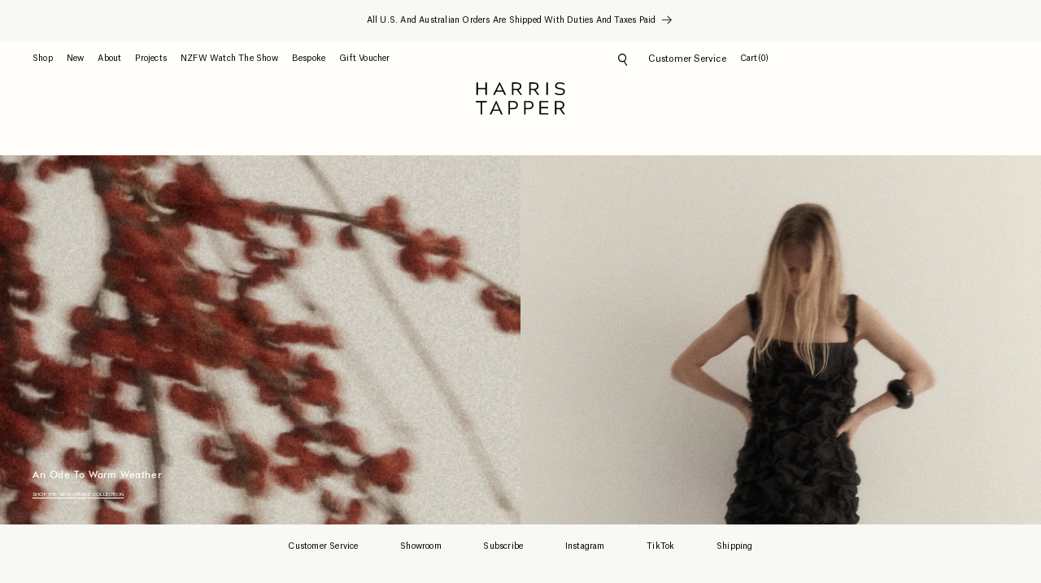

--- FILE ---
content_type: text/html; charset=utf-8
request_url: https://harristapper.com/
body_size: 33876
content:
<!doctype html>
<html class="no-js" lang="en">
  <head>
    <meta charset="utf-8">
    <meta http-equiv="X-UA-Compatible" content="IE=edge">
    <meta name="viewport" content="width=device-width,initial-scale=1,minimum-scale=1,maximum-scale=1">
    <meta name="theme-color" content="">
    <link rel="canonical" href="https://harristapper.com/">

    <!-- Google tag (gtag.js) -->
    <script async src="https://www.googletagmanager.com/gtag/js?id=AW-360683343"></script>
    <script>
      window.dataLayer = window.dataLayer || [];
      function gtag(){dataLayer.push(arguments);}
      gtag('js', new Date());

      gtag('config', 'AW-360683343');
    </script>

    <meta name="google-site-verification" content="DsWAYl23NZR3vA7zW8PPeD_tYg-tngYzclC7Q051KiU">

    <meta name="facebook-domain-verification" content="8ntczf1j97ld7m5t3w0c4zqmh9kegf">
    <!-- Hotjar Tracking Code for Harris Tapper -->
    <script>
      (function(h,o,t,j,a,r){
          h.hj=h.hj||function(){(h.hj.q=h.hj.q||[]).push(arguments)};
          h._hjSettings={hjid:3261919,hjsv:6};
          a=o.getElementsByTagName('head')[0];
          r=o.createElement('script');r.async=1;
          r.src=t+h._hjSettings.hjid+j+h._hjSettings.hjsv;
          a.appendChild(r);
      })(window,document,'https://static.hotjar.com/c/hotjar-','.js?sv=');
    </script><link rel="icon" type="image/png" href="//harristapper.com/cdn/shop/files/favicon-2.jpg?crop=center&height=32&v=1755090913&width=32"><link rel="preconnect" href="https://fonts.shopifycdn.com" crossorigin><title>
      Harris Tapper
 &ndash; Harris Tapper AU / ROW</title>

    
      <meta name="description" content="Harris Tapper is a women’s ready-to-wear brand offering sartorial choices to serve the modern, professional life.">
    

    <style id="scroll_styles">
      /* scrollFunction will insert overriding styles here when page is scrolled */
    </style>

    

<meta property="og:site_name" content="Harris Tapper AU / ROW">
<meta property="og:url" content="https://harristapper.com/">
<meta property="og:title" content="Harris Tapper">
<meta property="og:type" content="website">
<meta property="og:description" content="Harris Tapper is a women’s ready-to-wear brand offering sartorial choices to serve the modern, professional life."><meta property="og:image" content="http://harristapper.com/cdn/shop/files/HT_Logo_BW-01_1611dbac-4c3a-41d0-b541-4fe676e47eaf.jpg?v=1755218751">
  <meta property="og:image:secure_url" content="https://harristapper.com/cdn/shop/files/HT_Logo_BW-01_1611dbac-4c3a-41d0-b541-4fe676e47eaf.jpg?v=1755218751">
  <meta property="og:image:width" content="5906">
  <meta property="og:image:height" content="2207"><meta name="twitter:card" content="summary_large_image">
<meta name="twitter:title" content="Harris Tapper">
<meta name="twitter:description" content="Harris Tapper is a women’s ready-to-wear brand offering sartorial choices to serve the modern, professional life.">

    <script src="//harristapper.com/cdn/shop/t/3/assets/jquery.min.js?v=158417595810649192771755161553"></script>
    <script src="//harristapper.com/cdn/shop/t/3/assets/constants.js?v=58251544750838685771755161553" defer="defer"></script>
    <script src="//harristapper.com/cdn/shop/t/3/assets/pubsub.js?v=158357773527763999511755161553" defer="defer"></script>
    <script src="//harristapper.com/cdn/shop/t/3/assets/global.js?v=82670935695516424671755161553" defer="defer"></script><script src="//harristapper.com/cdn/shop/t/3/assets/animations.js?v=88693664871331136111755161553" defer="defer"></script><script>window.performance && window.performance.mark && window.performance.mark('shopify.content_for_header.start');</script><meta name="google-site-verification" content="ZQXlAHC2xSU3nolZ3SwXHqazG5SeXxnhUzOZJpR3f3I">
<meta id="shopify-digital-wallet" name="shopify-digital-wallet" content="/95271256137/digital_wallets/dialog">
<meta name="shopify-checkout-api-token" content="6956c3883394e470ad1faf12868edd6a">
<script async="async" src="/checkouts/internal/preloads.js?locale=en-AU"></script>
<link rel="preconnect" href="https://shop.app" crossorigin="anonymous">
<script async="async" src="https://shop.app/checkouts/internal/preloads.js?locale=en-AU&shop_id=95271256137" crossorigin="anonymous"></script>
<script id="apple-pay-shop-capabilities" type="application/json">{"shopId":95271256137,"countryCode":"AU","currencyCode":"AUD","merchantCapabilities":["supports3DS"],"merchantId":"gid:\/\/shopify\/Shop\/95271256137","merchantName":"Harris Tapper AU \/ ROW","requiredBillingContactFields":["postalAddress","email","phone"],"requiredShippingContactFields":["postalAddress","email","phone"],"shippingType":"shipping","supportedNetworks":["visa","masterCard","amex","jcb"],"total":{"type":"pending","label":"Harris Tapper AU \/ ROW","amount":"1.00"},"shopifyPaymentsEnabled":true,"supportsSubscriptions":true}</script>
<script id="shopify-features" type="application/json">{"accessToken":"6956c3883394e470ad1faf12868edd6a","betas":["rich-media-storefront-analytics"],"domain":"harristapper.com","predictiveSearch":true,"shopId":95271256137,"locale":"en"}</script>
<script>var Shopify = Shopify || {};
Shopify.shop = "0xemku-rz.myshopify.com";
Shopify.locale = "en";
Shopify.currency = {"active":"AUD","rate":"1.0"};
Shopify.country = "AU";
Shopify.theme = {"name":"Harris Tapper AU [Full Dev]","id":184112185417,"schema_name":"Dawn","schema_version":"12.0.0","theme_store_id":null,"role":"main"};
Shopify.theme.handle = "null";
Shopify.theme.style = {"id":null,"handle":null};
Shopify.cdnHost = "harristapper.com/cdn";
Shopify.routes = Shopify.routes || {};
Shopify.routes.root = "/";</script>
<script type="module">!function(o){(o.Shopify=o.Shopify||{}).modules=!0}(window);</script>
<script>!function(o){function n(){var o=[];function n(){o.push(Array.prototype.slice.apply(arguments))}return n.q=o,n}var t=o.Shopify=o.Shopify||{};t.loadFeatures=n(),t.autoloadFeatures=n()}(window);</script>
<script>
  window.ShopifyPay = window.ShopifyPay || {};
  window.ShopifyPay.apiHost = "shop.app\/pay";
  window.ShopifyPay.redirectState = null;
</script>
<script id="shop-js-analytics" type="application/json">{"pageType":"index"}</script>
<script defer="defer" async type="module" src="//harristapper.com/cdn/shopifycloud/shop-js/modules/v2/client.init-shop-cart-sync_C5BV16lS.en.esm.js"></script>
<script defer="defer" async type="module" src="//harristapper.com/cdn/shopifycloud/shop-js/modules/v2/chunk.common_CygWptCX.esm.js"></script>
<script type="module">
  await import("//harristapper.com/cdn/shopifycloud/shop-js/modules/v2/client.init-shop-cart-sync_C5BV16lS.en.esm.js");
await import("//harristapper.com/cdn/shopifycloud/shop-js/modules/v2/chunk.common_CygWptCX.esm.js");

  window.Shopify.SignInWithShop?.initShopCartSync?.({"fedCMEnabled":true,"windoidEnabled":true});

</script>
<script>
  window.Shopify = window.Shopify || {};
  if (!window.Shopify.featureAssets) window.Shopify.featureAssets = {};
  window.Shopify.featureAssets['shop-js'] = {"shop-cart-sync":["modules/v2/client.shop-cart-sync_ZFArdW7E.en.esm.js","modules/v2/chunk.common_CygWptCX.esm.js"],"init-fed-cm":["modules/v2/client.init-fed-cm_CmiC4vf6.en.esm.js","modules/v2/chunk.common_CygWptCX.esm.js"],"shop-button":["modules/v2/client.shop-button_tlx5R9nI.en.esm.js","modules/v2/chunk.common_CygWptCX.esm.js"],"shop-cash-offers":["modules/v2/client.shop-cash-offers_DOA2yAJr.en.esm.js","modules/v2/chunk.common_CygWptCX.esm.js","modules/v2/chunk.modal_D71HUcav.esm.js"],"init-windoid":["modules/v2/client.init-windoid_sURxWdc1.en.esm.js","modules/v2/chunk.common_CygWptCX.esm.js"],"shop-toast-manager":["modules/v2/client.shop-toast-manager_ClPi3nE9.en.esm.js","modules/v2/chunk.common_CygWptCX.esm.js"],"init-shop-email-lookup-coordinator":["modules/v2/client.init-shop-email-lookup-coordinator_B8hsDcYM.en.esm.js","modules/v2/chunk.common_CygWptCX.esm.js"],"init-shop-cart-sync":["modules/v2/client.init-shop-cart-sync_C5BV16lS.en.esm.js","modules/v2/chunk.common_CygWptCX.esm.js"],"avatar":["modules/v2/client.avatar_BTnouDA3.en.esm.js"],"pay-button":["modules/v2/client.pay-button_FdsNuTd3.en.esm.js","modules/v2/chunk.common_CygWptCX.esm.js"],"init-customer-accounts":["modules/v2/client.init-customer-accounts_DxDtT_ad.en.esm.js","modules/v2/client.shop-login-button_C5VAVYt1.en.esm.js","modules/v2/chunk.common_CygWptCX.esm.js","modules/v2/chunk.modal_D71HUcav.esm.js"],"init-shop-for-new-customer-accounts":["modules/v2/client.init-shop-for-new-customer-accounts_ChsxoAhi.en.esm.js","modules/v2/client.shop-login-button_C5VAVYt1.en.esm.js","modules/v2/chunk.common_CygWptCX.esm.js","modules/v2/chunk.modal_D71HUcav.esm.js"],"shop-login-button":["modules/v2/client.shop-login-button_C5VAVYt1.en.esm.js","modules/v2/chunk.common_CygWptCX.esm.js","modules/v2/chunk.modal_D71HUcav.esm.js"],"init-customer-accounts-sign-up":["modules/v2/client.init-customer-accounts-sign-up_CPSyQ0Tj.en.esm.js","modules/v2/client.shop-login-button_C5VAVYt1.en.esm.js","modules/v2/chunk.common_CygWptCX.esm.js","modules/v2/chunk.modal_D71HUcav.esm.js"],"shop-follow-button":["modules/v2/client.shop-follow-button_Cva4Ekp9.en.esm.js","modules/v2/chunk.common_CygWptCX.esm.js","modules/v2/chunk.modal_D71HUcav.esm.js"],"checkout-modal":["modules/v2/client.checkout-modal_BPM8l0SH.en.esm.js","modules/v2/chunk.common_CygWptCX.esm.js","modules/v2/chunk.modal_D71HUcav.esm.js"],"lead-capture":["modules/v2/client.lead-capture_Bi8yE_yS.en.esm.js","modules/v2/chunk.common_CygWptCX.esm.js","modules/v2/chunk.modal_D71HUcav.esm.js"],"shop-login":["modules/v2/client.shop-login_D6lNrXab.en.esm.js","modules/v2/chunk.common_CygWptCX.esm.js","modules/v2/chunk.modal_D71HUcav.esm.js"],"payment-terms":["modules/v2/client.payment-terms_CZxnsJam.en.esm.js","modules/v2/chunk.common_CygWptCX.esm.js","modules/v2/chunk.modal_D71HUcav.esm.js"]};
</script>
<script id="__st">var __st={"a":95271256137,"offset":39600,"reqid":"90389fd0-399d-440c-b667-cf5d0e3c37f3-1768809909","pageurl":"harristapper.com\/","u":"ac3832171bf6","p":"home"};</script>
<script>window.ShopifyPaypalV4VisibilityTracking = true;</script>
<script id="captcha-bootstrap">!function(){'use strict';const t='contact',e='account',n='new_comment',o=[[t,t],['blogs',n],['comments',n],[t,'customer']],c=[[e,'customer_login'],[e,'guest_login'],[e,'recover_customer_password'],[e,'create_customer']],r=t=>t.map((([t,e])=>`form[action*='/${t}']:not([data-nocaptcha='true']) input[name='form_type'][value='${e}']`)).join(','),a=t=>()=>t?[...document.querySelectorAll(t)].map((t=>t.form)):[];function s(){const t=[...o],e=r(t);return a(e)}const i='password',u='form_key',d=['recaptcha-v3-token','g-recaptcha-response','h-captcha-response',i],f=()=>{try{return window.sessionStorage}catch{return}},m='__shopify_v',_=t=>t.elements[u];function p(t,e,n=!1){try{const o=window.sessionStorage,c=JSON.parse(o.getItem(e)),{data:r}=function(t){const{data:e,action:n}=t;return t[m]||n?{data:e,action:n}:{data:t,action:n}}(c);for(const[e,n]of Object.entries(r))t.elements[e]&&(t.elements[e].value=n);n&&o.removeItem(e)}catch(o){console.error('form repopulation failed',{error:o})}}const l='form_type',E='cptcha';function T(t){t.dataset[E]=!0}const w=window,h=w.document,L='Shopify',v='ce_forms',y='captcha';let A=!1;((t,e)=>{const n=(g='f06e6c50-85a8-45c8-87d0-21a2b65856fe',I='https://cdn.shopify.com/shopifycloud/storefront-forms-hcaptcha/ce_storefront_forms_captcha_hcaptcha.v1.5.2.iife.js',D={infoText:'Protected by hCaptcha',privacyText:'Privacy',termsText:'Terms'},(t,e,n)=>{const o=w[L][v],c=o.bindForm;if(c)return c(t,g,e,D).then(n);var r;o.q.push([[t,g,e,D],n]),r=I,A||(h.body.append(Object.assign(h.createElement('script'),{id:'captcha-provider',async:!0,src:r})),A=!0)});var g,I,D;w[L]=w[L]||{},w[L][v]=w[L][v]||{},w[L][v].q=[],w[L][y]=w[L][y]||{},w[L][y].protect=function(t,e){n(t,void 0,e),T(t)},Object.freeze(w[L][y]),function(t,e,n,w,h,L){const[v,y,A,g]=function(t,e,n){const i=e?o:[],u=t?c:[],d=[...i,...u],f=r(d),m=r(i),_=r(d.filter((([t,e])=>n.includes(e))));return[a(f),a(m),a(_),s()]}(w,h,L),I=t=>{const e=t.target;return e instanceof HTMLFormElement?e:e&&e.form},D=t=>v().includes(t);t.addEventListener('submit',(t=>{const e=I(t);if(!e)return;const n=D(e)&&!e.dataset.hcaptchaBound&&!e.dataset.recaptchaBound,o=_(e),c=g().includes(e)&&(!o||!o.value);(n||c)&&t.preventDefault(),c&&!n&&(function(t){try{if(!f())return;!function(t){const e=f();if(!e)return;const n=_(t);if(!n)return;const o=n.value;o&&e.removeItem(o)}(t);const e=Array.from(Array(32),(()=>Math.random().toString(36)[2])).join('');!function(t,e){_(t)||t.append(Object.assign(document.createElement('input'),{type:'hidden',name:u})),t.elements[u].value=e}(t,e),function(t,e){const n=f();if(!n)return;const o=[...t.querySelectorAll(`input[type='${i}']`)].map((({name:t})=>t)),c=[...d,...o],r={};for(const[a,s]of new FormData(t).entries())c.includes(a)||(r[a]=s);n.setItem(e,JSON.stringify({[m]:1,action:t.action,data:r}))}(t,e)}catch(e){console.error('failed to persist form',e)}}(e),e.submit())}));const S=(t,e)=>{t&&!t.dataset[E]&&(n(t,e.some((e=>e===t))),T(t))};for(const o of['focusin','change'])t.addEventListener(o,(t=>{const e=I(t);D(e)&&S(e,y())}));const B=e.get('form_key'),M=e.get(l),P=B&&M;t.addEventListener('DOMContentLoaded',(()=>{const t=y();if(P)for(const e of t)e.elements[l].value===M&&p(e,B);[...new Set([...A(),...v().filter((t=>'true'===t.dataset.shopifyCaptcha))])].forEach((e=>S(e,t)))}))}(h,new URLSearchParams(w.location.search),n,t,e,['guest_login'])})(!0,!0)}();</script>
<script integrity="sha256-4kQ18oKyAcykRKYeNunJcIwy7WH5gtpwJnB7kiuLZ1E=" data-source-attribution="shopify.loadfeatures" defer="defer" src="//harristapper.com/cdn/shopifycloud/storefront/assets/storefront/load_feature-a0a9edcb.js" crossorigin="anonymous"></script>
<script crossorigin="anonymous" defer="defer" src="//harristapper.com/cdn/shopifycloud/storefront/assets/shopify_pay/storefront-65b4c6d7.js?v=20250812"></script>
<script data-source-attribution="shopify.dynamic_checkout.dynamic.init">var Shopify=Shopify||{};Shopify.PaymentButton=Shopify.PaymentButton||{isStorefrontPortableWallets:!0,init:function(){window.Shopify.PaymentButton.init=function(){};var t=document.createElement("script");t.src="https://harristapper.com/cdn/shopifycloud/portable-wallets/latest/portable-wallets.en.js",t.type="module",document.head.appendChild(t)}};
</script>
<script data-source-attribution="shopify.dynamic_checkout.buyer_consent">
  function portableWalletsHideBuyerConsent(e){var t=document.getElementById("shopify-buyer-consent"),n=document.getElementById("shopify-subscription-policy-button");t&&n&&(t.classList.add("hidden"),t.setAttribute("aria-hidden","true"),n.removeEventListener("click",e))}function portableWalletsShowBuyerConsent(e){var t=document.getElementById("shopify-buyer-consent"),n=document.getElementById("shopify-subscription-policy-button");t&&n&&(t.classList.remove("hidden"),t.removeAttribute("aria-hidden"),n.addEventListener("click",e))}window.Shopify?.PaymentButton&&(window.Shopify.PaymentButton.hideBuyerConsent=portableWalletsHideBuyerConsent,window.Shopify.PaymentButton.showBuyerConsent=portableWalletsShowBuyerConsent);
</script>
<script data-source-attribution="shopify.dynamic_checkout.cart.bootstrap">document.addEventListener("DOMContentLoaded",(function(){function t(){return document.querySelector("shopify-accelerated-checkout-cart, shopify-accelerated-checkout")}if(t())Shopify.PaymentButton.init();else{new MutationObserver((function(e,n){t()&&(Shopify.PaymentButton.init(),n.disconnect())})).observe(document.body,{childList:!0,subtree:!0})}}));
</script>
<link id="shopify-accelerated-checkout-styles" rel="stylesheet" media="screen" href="https://harristapper.com/cdn/shopifycloud/portable-wallets/latest/accelerated-checkout-backwards-compat.css" crossorigin="anonymous">
<style id="shopify-accelerated-checkout-cart">
        #shopify-buyer-consent {
  margin-top: 1em;
  display: inline-block;
  width: 100%;
}

#shopify-buyer-consent.hidden {
  display: none;
}

#shopify-subscription-policy-button {
  background: none;
  border: none;
  padding: 0;
  text-decoration: underline;
  font-size: inherit;
  cursor: pointer;
}

#shopify-subscription-policy-button::before {
  box-shadow: none;
}

      </style>
<script id="sections-script" data-sections="header" defer="defer" src="//harristapper.com/cdn/shop/t/3/compiled_assets/scripts.js?v=396"></script>
<script>window.performance && window.performance.mark && window.performance.mark('shopify.content_for_header.end');</script>


    <style data-shopify>
      @font-face {
  font-family: Assistant;
  font-weight: 400;
  font-style: normal;
  font-display: swap;
  src: url("//harristapper.com/cdn/fonts/assistant/assistant_n4.9120912a469cad1cc292572851508ca49d12e768.woff2") format("woff2"),
       url("//harristapper.com/cdn/fonts/assistant/assistant_n4.6e9875ce64e0fefcd3f4446b7ec9036b3ddd2985.woff") format("woff");
}

      @font-face {
  font-family: Assistant;
  font-weight: 700;
  font-style: normal;
  font-display: swap;
  src: url("//harristapper.com/cdn/fonts/assistant/assistant_n7.bf44452348ec8b8efa3aa3068825305886b1c83c.woff2") format("woff2"),
       url("//harristapper.com/cdn/fonts/assistant/assistant_n7.0c887fee83f6b3bda822f1150b912c72da0f7b64.woff") format("woff");
}

      
      
      @font-face {
  font-family: Jost;
  font-weight: 500;
  font-style: normal;
  font-display: swap;
  src: url("//harristapper.com/cdn/fonts/jost/jost_n5.7c8497861ffd15f4e1284cd221f14658b0e95d61.woff2") format("woff2"),
       url("//harristapper.com/cdn/fonts/jost/jost_n5.fb6a06896db583cc2df5ba1b30d9c04383119dd9.woff") format("woff");
}


      
        :root,
        .color-background-1 {
          --color-background: 255,254,250;
        
          --gradient-background: #fffefa;
        

        

        --color-foreground: 36,40,51;
        --color-background-contrast: 255,229,123;
        --color-shadow: 0,0,0;
        --color-button: 0,0,0;
        --color-button-text: 255,255,255;
        --color-secondary-button: 255,254,250;
        --color-secondary-button-text: 0,0,0;
        --color-link: 0,0,0;
        --color-badge-foreground: 36,40,51;
        --color-badge-background: 255,254,250;
        --color-badge-border: 36,40,51;
        --payment-terms-background-color: rgb(255 254 250);
      }
      
        
        .color-background-2 {
          --color-background: 243,243,243;
        
          --gradient-background: #f3f3f3;
        

        

        --color-foreground: 0,0,0;
        --color-background-contrast: 179,179,179;
        --color-shadow: 0,0,0;
        --color-button: 0,0,0;
        --color-button-text: 0,0,0;
        --color-secondary-button: 243,243,243;
        --color-secondary-button-text: 0,0,0;
        --color-link: 0,0,0;
        --color-badge-foreground: 0,0,0;
        --color-badge-background: 243,243,243;
        --color-badge-border: 0,0,0;
        --payment-terms-background-color: rgb(243 243 243);
      }
      
        
        .color-inverse {
          --color-background: 0,0,0;
        
          --gradient-background: #000000;
        

        

        --color-foreground: 255,255,255;
        --color-background-contrast: 128,128,128;
        --color-shadow: 0,0,0;
        --color-button: 255,255,255;
        --color-button-text: 0,0,0;
        --color-secondary-button: 0,0,0;
        --color-secondary-button-text: 255,255,255;
        --color-link: 255,255,255;
        --color-badge-foreground: 255,255,255;
        --color-badge-background: 0,0,0;
        --color-badge-border: 255,255,255;
        --payment-terms-background-color: rgb(0 0 0);
      }
      
        
        .color-accent-1 {
          --color-background: 0,0,0;
        
          --gradient-background: #000000;
        

        

        --color-foreground: 255,255,255;
        --color-background-contrast: 128,128,128;
        --color-shadow: 0,0,0;
        --color-button: 255,255,255;
        --color-button-text: 0,0,0;
        --color-secondary-button: 0,0,0;
        --color-secondary-button-text: 255,255,255;
        --color-link: 255,255,255;
        --color-badge-foreground: 255,255,255;
        --color-badge-background: 0,0,0;
        --color-badge-border: 255,255,255;
        --payment-terms-background-color: rgb(0 0 0);
      }
      
        
        .color-accent-2 {
          --color-background: 51,79,180;
        
          --gradient-background: #334fb4;
        

        

        --color-foreground: 255,255,255;
        --color-background-contrast: 23,35,81;
        --color-shadow: 18,18,18;
        --color-button: 255,255,255;
        --color-button-text: 51,79,180;
        --color-secondary-button: 51,79,180;
        --color-secondary-button-text: 255,255,255;
        --color-link: 255,255,255;
        --color-badge-foreground: 255,255,255;
        --color-badge-background: 51,79,180;
        --color-badge-border: 255,255,255;
        --payment-terms-background-color: rgb(51 79 180);
      }
      

      body, .color-background-1, .color-background-2, .color-inverse, .color-accent-1, .color-accent-2 {
        color: rgba(var(--color-foreground), 0.75);
        background-color: rgb(var(--color-background));
      }

      :root {
        --font-body-family: Assistant, sans-serif;
        --font-body-style: normal;
        --font-body-weight: 400;
        --font-body-weight-bold: 700;

        --font-heading-family: Jost, sans-serif;
        --font-heading-style: normal;
        --font-heading-weight: 500;

        --font-body-scale: 1.0;
        --font-heading-scale: 1.0;

        --media-padding: px;
        --media-border-opacity: 0.05;
        --media-border-width: 1px;
        --media-radius: 0px;
        --media-shadow-opacity: 0.0;
        --media-shadow-horizontal-offset: 0px;
        --media-shadow-vertical-offset: 4px;
        --media-shadow-blur-radius: 5px;
        --media-shadow-visible: 0;

        --page-width: 160rem;
        --page-width-margin: 0rem;

        --product-card-image-padding: 0.0rem;
        --product-card-corner-radius: 0.0rem;
        --product-card-text-alignment: left;
        --product-card-border-width: 0.0rem;
        --product-card-border-opacity: 0.1;
        --product-card-shadow-opacity: 0.0;
        --product-card-shadow-visible: 0;
        --product-card-shadow-horizontal-offset: 0.0rem;
        --product-card-shadow-vertical-offset: 0.4rem;
        --product-card-shadow-blur-radius: 0.5rem;

        --collection-card-image-padding: 0.0rem;
        --collection-card-corner-radius: 0.0rem;
        --collection-card-text-alignment: left;
        --collection-card-border-width: 0.0rem;
        --collection-card-border-opacity: 0.1;
        --collection-card-shadow-opacity: 0.0;
        --collection-card-shadow-visible: 0;
        --collection-card-shadow-horizontal-offset: 0.0rem;
        --collection-card-shadow-vertical-offset: 0.4rem;
        --collection-card-shadow-blur-radius: 0.5rem;

        --blog-card-image-padding: 0.0rem;
        --blog-card-corner-radius: 0.0rem;
        --blog-card-text-alignment: left;
        --blog-card-border-width: 0.0rem;
        --blog-card-border-opacity: 0.1;
        --blog-card-shadow-opacity: 0.0;
        --blog-card-shadow-visible: 0;
        --blog-card-shadow-horizontal-offset: 0.0rem;
        --blog-card-shadow-vertical-offset: 0.4rem;
        --blog-card-shadow-blur-radius: 0.5rem;

        --badge-corner-radius: 4.0rem;

        --popup-border-width: 1px;
        --popup-border-opacity: 0.1;
        --popup-corner-radius: 0px;
        --popup-shadow-opacity: 0.05;
        --popup-shadow-horizontal-offset: 0px;
        --popup-shadow-vertical-offset: 4px;
        --popup-shadow-blur-radius: 5px;

        --drawer-border-width: 1px;
        --drawer-border-opacity: 0.1;
        --drawer-shadow-opacity: 0.0;
        --drawer-shadow-horizontal-offset: 0px;
        --drawer-shadow-vertical-offset: 4px;
        --drawer-shadow-blur-radius: 5px;

        --spacing-sections-desktop: 0px;
        --spacing-sections-mobile: 0px;

        --grid-desktop-vertical-spacing: 24px;
        --grid-desktop-horizontal-spacing: 28px;
        --grid-mobile-vertical-spacing: 24px;
        --grid-mobile-horizontal-spacing: 28px;

        --text-boxes-border-opacity: 0.1;
        --text-boxes-border-width: 0px;
        --text-boxes-radius: 0px;
        --text-boxes-shadow-opacity: 0.0;
        --text-boxes-shadow-visible: 0;
        --text-boxes-shadow-horizontal-offset: 0px;
        --text-boxes-shadow-vertical-offset: 4px;
        --text-boxes-shadow-blur-radius: 5px;

        --buttons-radius: 0px;
        --buttons-radius-outset: 0px;
        --buttons-border-width: 0px;
        --buttons-border-opacity: 1.0;
        --buttons-shadow-opacity: 0.0;
        --buttons-shadow-visible: 0;
        --buttons-shadow-horizontal-offset: 0px;
        --buttons-shadow-vertical-offset: 4px;
        --buttons-shadow-blur-radius: 5px;
        --buttons-border-offset: 0px;

        --inputs-radius: 0px;
        --inputs-border-width: 1px;
        --inputs-border-opacity: 0.55;
        --inputs-shadow-opacity: 0.0;
        --inputs-shadow-horizontal-offset: 0px;
        --inputs-margin-offset: 0px;
        --inputs-shadow-vertical-offset: 2px;
        --inputs-shadow-blur-radius: 5px;
        --inputs-radius-outset: 0px;

        --variant-pills-radius: 40px;
        --variant-pills-border-width: 1px;
        --variant-pills-border-opacity: 0.55;
        --variant-pills-shadow-opacity: 0.0;
        --variant-pills-shadow-horizontal-offset: 0px;
        --variant-pills-shadow-vertical-offset: 4px;
        --variant-pills-shadow-blur-radius: 5px;
      }

      *,
      *::before,
      *::after {
        box-sizing: inherit;
      }

      html {
        box-sizing: border-box;
        font-size: calc(var(--font-body-scale) * 62.5%);
        height: 100%;
      }

      body {
        display: grid;
        grid-template-rows: auto auto 1fr auto;
        grid-template-columns: 100%;
        min-height: 100%;
        margin: 0;
        font-size: 1.5rem;
        letter-spacing: 0.06rem;
        line-height: calc(1 + 0.8 / var(--font-body-scale));
        font-family: var(--font-body-family);
        font-style: var(--font-body-style);
        font-weight: var(--font-body-weight);
      }

      @media screen and (min-width: 750px) {
        body {
          font-size: 1.6rem;
        }
      }
    </style>

    <link href="//harristapper.com/cdn/shop/t/3/assets/base.css?v=5590006158824503241765224966" rel="stylesheet" type="text/css" media="all" />
    <link href="//harristapper.com/cdn/shop/t/3/assets/style.css?v=34346120705607369381755161553" rel="stylesheet" type="text/css" media="all" />
<link rel="preload" as="font" href="//harristapper.com/cdn/fonts/assistant/assistant_n4.9120912a469cad1cc292572851508ca49d12e768.woff2" type="font/woff2" crossorigin><link rel="preload" as="font" href="//harristapper.com/cdn/fonts/jost/jost_n5.7c8497861ffd15f4e1284cd221f14658b0e95d61.woff2" type="font/woff2" crossorigin><link href="//harristapper.com/cdn/shop/t/3/assets/component-localization-form.css?v=183364915517370469631755161553" rel="stylesheet" type="text/css" media="all" />
      <script src="//harristapper.com/cdn/shop/t/3/assets/localization-form.js?v=161644695336821385561755161553" defer="defer"></script><link
        rel="stylesheet"
        href="//harristapper.com/cdn/shop/t/3/assets/component-predictive-search.css?v=179179337054661213221755161553"
        media="print"
        onload="this.media='all'"
      ><script>
      document.documentElement.className = document.documentElement.className.replace('no-js', 'js');
      if (Shopify.designMode) {
        document.documentElement.classList.add('shopify-design-mode');
      }
    </script>
  <link href="https://monorail-edge.shopifysvc.com" rel="dns-prefetch">
<script>(function(){if ("sendBeacon" in navigator && "performance" in window) {try {var session_token_from_headers = performance.getEntriesByType('navigation')[0].serverTiming.find(x => x.name == '_s').description;} catch {var session_token_from_headers = undefined;}var session_cookie_matches = document.cookie.match(/_shopify_s=([^;]*)/);var session_token_from_cookie = session_cookie_matches && session_cookie_matches.length === 2 ? session_cookie_matches[1] : "";var session_token = session_token_from_headers || session_token_from_cookie || "";function handle_abandonment_event(e) {var entries = performance.getEntries().filter(function(entry) {return /monorail-edge.shopifysvc.com/.test(entry.name);});if (!window.abandonment_tracked && entries.length === 0) {window.abandonment_tracked = true;var currentMs = Date.now();var navigation_start = performance.timing.navigationStart;var payload = {shop_id: 95271256137,url: window.location.href,navigation_start,duration: currentMs - navigation_start,session_token,page_type: "index"};window.navigator.sendBeacon("https://monorail-edge.shopifysvc.com/v1/produce", JSON.stringify({schema_id: "online_store_buyer_site_abandonment/1.1",payload: payload,metadata: {event_created_at_ms: currentMs,event_sent_at_ms: currentMs}}));}}window.addEventListener('pagehide', handle_abandonment_event);}}());</script>
<script id="web-pixels-manager-setup">(function e(e,d,r,n,o){if(void 0===o&&(o={}),!Boolean(null===(a=null===(i=window.Shopify)||void 0===i?void 0:i.analytics)||void 0===a?void 0:a.replayQueue)){var i,a;window.Shopify=window.Shopify||{};var t=window.Shopify;t.analytics=t.analytics||{};var s=t.analytics;s.replayQueue=[],s.publish=function(e,d,r){return s.replayQueue.push([e,d,r]),!0};try{self.performance.mark("wpm:start")}catch(e){}var l=function(){var e={modern:/Edge?\/(1{2}[4-9]|1[2-9]\d|[2-9]\d{2}|\d{4,})\.\d+(\.\d+|)|Firefox\/(1{2}[4-9]|1[2-9]\d|[2-9]\d{2}|\d{4,})\.\d+(\.\d+|)|Chrom(ium|e)\/(9{2}|\d{3,})\.\d+(\.\d+|)|(Maci|X1{2}).+ Version\/(15\.\d+|(1[6-9]|[2-9]\d|\d{3,})\.\d+)([,.]\d+|)( \(\w+\)|)( Mobile\/\w+|) Safari\/|Chrome.+OPR\/(9{2}|\d{3,})\.\d+\.\d+|(CPU[ +]OS|iPhone[ +]OS|CPU[ +]iPhone|CPU IPhone OS|CPU iPad OS)[ +]+(15[._]\d+|(1[6-9]|[2-9]\d|\d{3,})[._]\d+)([._]\d+|)|Android:?[ /-](13[3-9]|1[4-9]\d|[2-9]\d{2}|\d{4,})(\.\d+|)(\.\d+|)|Android.+Firefox\/(13[5-9]|1[4-9]\d|[2-9]\d{2}|\d{4,})\.\d+(\.\d+|)|Android.+Chrom(ium|e)\/(13[3-9]|1[4-9]\d|[2-9]\d{2}|\d{4,})\.\d+(\.\d+|)|SamsungBrowser\/([2-9]\d|\d{3,})\.\d+/,legacy:/Edge?\/(1[6-9]|[2-9]\d|\d{3,})\.\d+(\.\d+|)|Firefox\/(5[4-9]|[6-9]\d|\d{3,})\.\d+(\.\d+|)|Chrom(ium|e)\/(5[1-9]|[6-9]\d|\d{3,})\.\d+(\.\d+|)([\d.]+$|.*Safari\/(?![\d.]+ Edge\/[\d.]+$))|(Maci|X1{2}).+ Version\/(10\.\d+|(1[1-9]|[2-9]\d|\d{3,})\.\d+)([,.]\d+|)( \(\w+\)|)( Mobile\/\w+|) Safari\/|Chrome.+OPR\/(3[89]|[4-9]\d|\d{3,})\.\d+\.\d+|(CPU[ +]OS|iPhone[ +]OS|CPU[ +]iPhone|CPU IPhone OS|CPU iPad OS)[ +]+(10[._]\d+|(1[1-9]|[2-9]\d|\d{3,})[._]\d+)([._]\d+|)|Android:?[ /-](13[3-9]|1[4-9]\d|[2-9]\d{2}|\d{4,})(\.\d+|)(\.\d+|)|Mobile Safari.+OPR\/([89]\d|\d{3,})\.\d+\.\d+|Android.+Firefox\/(13[5-9]|1[4-9]\d|[2-9]\d{2}|\d{4,})\.\d+(\.\d+|)|Android.+Chrom(ium|e)\/(13[3-9]|1[4-9]\d|[2-9]\d{2}|\d{4,})\.\d+(\.\d+|)|Android.+(UC? ?Browser|UCWEB|U3)[ /]?(15\.([5-9]|\d{2,})|(1[6-9]|[2-9]\d|\d{3,})\.\d+)\.\d+|SamsungBrowser\/(5\.\d+|([6-9]|\d{2,})\.\d+)|Android.+MQ{2}Browser\/(14(\.(9|\d{2,})|)|(1[5-9]|[2-9]\d|\d{3,})(\.\d+|))(\.\d+|)|K[Aa][Ii]OS\/(3\.\d+|([4-9]|\d{2,})\.\d+)(\.\d+|)/},d=e.modern,r=e.legacy,n=navigator.userAgent;return n.match(d)?"modern":n.match(r)?"legacy":"unknown"}(),u="modern"===l?"modern":"legacy",c=(null!=n?n:{modern:"",legacy:""})[u],f=function(e){return[e.baseUrl,"/wpm","/b",e.hashVersion,"modern"===e.buildTarget?"m":"l",".js"].join("")}({baseUrl:d,hashVersion:r,buildTarget:u}),m=function(e){var d=e.version,r=e.bundleTarget,n=e.surface,o=e.pageUrl,i=e.monorailEndpoint;return{emit:function(e){var a=e.status,t=e.errorMsg,s=(new Date).getTime(),l=JSON.stringify({metadata:{event_sent_at_ms:s},events:[{schema_id:"web_pixels_manager_load/3.1",payload:{version:d,bundle_target:r,page_url:o,status:a,surface:n,error_msg:t},metadata:{event_created_at_ms:s}}]});if(!i)return console&&console.warn&&console.warn("[Web Pixels Manager] No Monorail endpoint provided, skipping logging."),!1;try{return self.navigator.sendBeacon.bind(self.navigator)(i,l)}catch(e){}var u=new XMLHttpRequest;try{return u.open("POST",i,!0),u.setRequestHeader("Content-Type","text/plain"),u.send(l),!0}catch(e){return console&&console.warn&&console.warn("[Web Pixels Manager] Got an unhandled error while logging to Monorail."),!1}}}}({version:r,bundleTarget:l,surface:e.surface,pageUrl:self.location.href,monorailEndpoint:e.monorailEndpoint});try{o.browserTarget=l,function(e){var d=e.src,r=e.async,n=void 0===r||r,o=e.onload,i=e.onerror,a=e.sri,t=e.scriptDataAttributes,s=void 0===t?{}:t,l=document.createElement("script"),u=document.querySelector("head"),c=document.querySelector("body");if(l.async=n,l.src=d,a&&(l.integrity=a,l.crossOrigin="anonymous"),s)for(var f in s)if(Object.prototype.hasOwnProperty.call(s,f))try{l.dataset[f]=s[f]}catch(e){}if(o&&l.addEventListener("load",o),i&&l.addEventListener("error",i),u)u.appendChild(l);else{if(!c)throw new Error("Did not find a head or body element to append the script");c.appendChild(l)}}({src:f,async:!0,onload:function(){if(!function(){var e,d;return Boolean(null===(d=null===(e=window.Shopify)||void 0===e?void 0:e.analytics)||void 0===d?void 0:d.initialized)}()){var d=window.webPixelsManager.init(e)||void 0;if(d){var r=window.Shopify.analytics;r.replayQueue.forEach((function(e){var r=e[0],n=e[1],o=e[2];d.publishCustomEvent(r,n,o)})),r.replayQueue=[],r.publish=d.publishCustomEvent,r.visitor=d.visitor,r.initialized=!0}}},onerror:function(){return m.emit({status:"failed",errorMsg:"".concat(f," has failed to load")})},sri:function(e){var d=/^sha384-[A-Za-z0-9+/=]+$/;return"string"==typeof e&&d.test(e)}(c)?c:"",scriptDataAttributes:o}),m.emit({status:"loading"})}catch(e){m.emit({status:"failed",errorMsg:(null==e?void 0:e.message)||"Unknown error"})}}})({shopId: 95271256137,storefrontBaseUrl: "https://harristapper.com",extensionsBaseUrl: "https://extensions.shopifycdn.com/cdn/shopifycloud/web-pixels-manager",monorailEndpoint: "https://monorail-edge.shopifysvc.com/unstable/produce_batch",surface: "storefront-renderer",enabledBetaFlags: ["2dca8a86"],webPixelsConfigList: [{"id":"2574188617","configuration":"{\"config\":\"{\\\"google_tag_ids\\\":[\\\"G-KBWFCY6QL0\\\",\\\"AW-360683343\\\",\\\"GT-NS9VR28K\\\"],\\\"target_country\\\":\\\"ZZ\\\",\\\"gtag_events\\\":[{\\\"type\\\":\\\"begin_checkout\\\",\\\"action_label\\\":[\\\"G-KBWFCY6QL0\\\",\\\"AW-360683343\\\/bkQMCLPx1dgZEM-u_qsB\\\"]},{\\\"type\\\":\\\"search\\\",\\\"action_label\\\":[\\\"G-KBWFCY6QL0\\\",\\\"AW-360683343\\\/99_4CK3x1dgZEM-u_qsB\\\"]},{\\\"type\\\":\\\"view_item\\\",\\\"action_label\\\":[\\\"G-KBWFCY6QL0\\\",\\\"AW-360683343\\\/wxjYCKrx1dgZEM-u_qsB\\\",\\\"MC-9RQW8E4PRR\\\"]},{\\\"type\\\":\\\"purchase\\\",\\\"action_label\\\":[\\\"G-KBWFCY6QL0\\\",\\\"AW-360683343\\\/HhWVCKzw1dgZEM-u_qsB\\\",\\\"MC-9RQW8E4PRR\\\"]},{\\\"type\\\":\\\"page_view\\\",\\\"action_label\\\":[\\\"G-KBWFCY6QL0\\\",\\\"AW-360683343\\\/vSArCK_w1dgZEM-u_qsB\\\",\\\"MC-9RQW8E4PRR\\\"]},{\\\"type\\\":\\\"add_payment_info\\\",\\\"action_label\\\":[\\\"G-KBWFCY6QL0\\\",\\\"AW-360683343\\\/J7-wCLbx1dgZEM-u_qsB\\\"]},{\\\"type\\\":\\\"add_to_cart\\\",\\\"action_label\\\":[\\\"G-KBWFCY6QL0\\\",\\\"AW-360683343\\\/JXbNCLDx1dgZEM-u_qsB\\\"]}],\\\"enable_monitoring_mode\\\":false}\"}","eventPayloadVersion":"v1","runtimeContext":"OPEN","scriptVersion":"b2a88bafab3e21179ed38636efcd8a93","type":"APP","apiClientId":1780363,"privacyPurposes":[],"dataSharingAdjustments":{"protectedCustomerApprovalScopes":["read_customer_address","read_customer_email","read_customer_name","read_customer_personal_data","read_customer_phone"]}},{"id":"2574123081","configuration":"{\"pixel_id\":\"536008380071758\",\"pixel_type\":\"facebook_pixel\"}","eventPayloadVersion":"v1","runtimeContext":"OPEN","scriptVersion":"ca16bc87fe92b6042fbaa3acc2fbdaa6","type":"APP","apiClientId":2329312,"privacyPurposes":["ANALYTICS","MARKETING","SALE_OF_DATA"],"dataSharingAdjustments":{"protectedCustomerApprovalScopes":["read_customer_address","read_customer_email","read_customer_name","read_customer_personal_data","read_customer_phone"]}},{"id":"shopify-app-pixel","configuration":"{}","eventPayloadVersion":"v1","runtimeContext":"STRICT","scriptVersion":"0450","apiClientId":"shopify-pixel","type":"APP","privacyPurposes":["ANALYTICS","MARKETING"]},{"id":"shopify-custom-pixel","eventPayloadVersion":"v1","runtimeContext":"LAX","scriptVersion":"0450","apiClientId":"shopify-pixel","type":"CUSTOM","privacyPurposes":["ANALYTICS","MARKETING"]}],isMerchantRequest: false,initData: {"shop":{"name":"Harris Tapper AU \/ ROW","paymentSettings":{"currencyCode":"AUD"},"myshopifyDomain":"0xemku-rz.myshopify.com","countryCode":"AU","storefrontUrl":"https:\/\/harristapper.com"},"customer":null,"cart":null,"checkout":null,"productVariants":[],"purchasingCompany":null},},"https://harristapper.com/cdn","fcfee988w5aeb613cpc8e4bc33m6693e112",{"modern":"","legacy":""},{"shopId":"95271256137","storefrontBaseUrl":"https:\/\/harristapper.com","extensionBaseUrl":"https:\/\/extensions.shopifycdn.com\/cdn\/shopifycloud\/web-pixels-manager","surface":"storefront-renderer","enabledBetaFlags":"[\"2dca8a86\"]","isMerchantRequest":"false","hashVersion":"fcfee988w5aeb613cpc8e4bc33m6693e112","publish":"custom","events":"[[\"page_viewed\",{}]]"});</script><script>
  window.ShopifyAnalytics = window.ShopifyAnalytics || {};
  window.ShopifyAnalytics.meta = window.ShopifyAnalytics.meta || {};
  window.ShopifyAnalytics.meta.currency = 'AUD';
  var meta = {"page":{"pageType":"home","requestId":"90389fd0-399d-440c-b667-cf5d0e3c37f3-1768809909"}};
  for (var attr in meta) {
    window.ShopifyAnalytics.meta[attr] = meta[attr];
  }
</script>
<script class="analytics">
  (function () {
    var customDocumentWrite = function(content) {
      var jquery = null;

      if (window.jQuery) {
        jquery = window.jQuery;
      } else if (window.Checkout && window.Checkout.$) {
        jquery = window.Checkout.$;
      }

      if (jquery) {
        jquery('body').append(content);
      }
    };

    var hasLoggedConversion = function(token) {
      if (token) {
        return document.cookie.indexOf('loggedConversion=' + token) !== -1;
      }
      return false;
    }

    var setCookieIfConversion = function(token) {
      if (token) {
        var twoMonthsFromNow = new Date(Date.now());
        twoMonthsFromNow.setMonth(twoMonthsFromNow.getMonth() + 2);

        document.cookie = 'loggedConversion=' + token + '; expires=' + twoMonthsFromNow;
      }
    }

    var trekkie = window.ShopifyAnalytics.lib = window.trekkie = window.trekkie || [];
    if (trekkie.integrations) {
      return;
    }
    trekkie.methods = [
      'identify',
      'page',
      'ready',
      'track',
      'trackForm',
      'trackLink'
    ];
    trekkie.factory = function(method) {
      return function() {
        var args = Array.prototype.slice.call(arguments);
        args.unshift(method);
        trekkie.push(args);
        return trekkie;
      };
    };
    for (var i = 0; i < trekkie.methods.length; i++) {
      var key = trekkie.methods[i];
      trekkie[key] = trekkie.factory(key);
    }
    trekkie.load = function(config) {
      trekkie.config = config || {};
      trekkie.config.initialDocumentCookie = document.cookie;
      var first = document.getElementsByTagName('script')[0];
      var script = document.createElement('script');
      script.type = 'text/javascript';
      script.onerror = function(e) {
        var scriptFallback = document.createElement('script');
        scriptFallback.type = 'text/javascript';
        scriptFallback.onerror = function(error) {
                var Monorail = {
      produce: function produce(monorailDomain, schemaId, payload) {
        var currentMs = new Date().getTime();
        var event = {
          schema_id: schemaId,
          payload: payload,
          metadata: {
            event_created_at_ms: currentMs,
            event_sent_at_ms: currentMs
          }
        };
        return Monorail.sendRequest("https://" + monorailDomain + "/v1/produce", JSON.stringify(event));
      },
      sendRequest: function sendRequest(endpointUrl, payload) {
        // Try the sendBeacon API
        if (window && window.navigator && typeof window.navigator.sendBeacon === 'function' && typeof window.Blob === 'function' && !Monorail.isIos12()) {
          var blobData = new window.Blob([payload], {
            type: 'text/plain'
          });

          if (window.navigator.sendBeacon(endpointUrl, blobData)) {
            return true;
          } // sendBeacon was not successful

        } // XHR beacon

        var xhr = new XMLHttpRequest();

        try {
          xhr.open('POST', endpointUrl);
          xhr.setRequestHeader('Content-Type', 'text/plain');
          xhr.send(payload);
        } catch (e) {
          console.log(e);
        }

        return false;
      },
      isIos12: function isIos12() {
        return window.navigator.userAgent.lastIndexOf('iPhone; CPU iPhone OS 12_') !== -1 || window.navigator.userAgent.lastIndexOf('iPad; CPU OS 12_') !== -1;
      }
    };
    Monorail.produce('monorail-edge.shopifysvc.com',
      'trekkie_storefront_load_errors/1.1',
      {shop_id: 95271256137,
      theme_id: 184112185417,
      app_name: "storefront",
      context_url: window.location.href,
      source_url: "//harristapper.com/cdn/s/trekkie.storefront.cd680fe47e6c39ca5d5df5f0a32d569bc48c0f27.min.js"});

        };
        scriptFallback.async = true;
        scriptFallback.src = '//harristapper.com/cdn/s/trekkie.storefront.cd680fe47e6c39ca5d5df5f0a32d569bc48c0f27.min.js';
        first.parentNode.insertBefore(scriptFallback, first);
      };
      script.async = true;
      script.src = '//harristapper.com/cdn/s/trekkie.storefront.cd680fe47e6c39ca5d5df5f0a32d569bc48c0f27.min.js';
      first.parentNode.insertBefore(script, first);
    };
    trekkie.load(
      {"Trekkie":{"appName":"storefront","development":false,"defaultAttributes":{"shopId":95271256137,"isMerchantRequest":null,"themeId":184112185417,"themeCityHash":"1824497379952107190","contentLanguage":"en","currency":"AUD","eventMetadataId":"af42ae4c-8913-4bf1-ab43-f7b4431cc54a"},"isServerSideCookieWritingEnabled":true,"monorailRegion":"shop_domain","enabledBetaFlags":["65f19447"]},"Session Attribution":{},"S2S":{"facebookCapiEnabled":true,"source":"trekkie-storefront-renderer","apiClientId":580111}}
    );

    var loaded = false;
    trekkie.ready(function() {
      if (loaded) return;
      loaded = true;

      window.ShopifyAnalytics.lib = window.trekkie;

      var originalDocumentWrite = document.write;
      document.write = customDocumentWrite;
      try { window.ShopifyAnalytics.merchantGoogleAnalytics.call(this); } catch(error) {};
      document.write = originalDocumentWrite;

      window.ShopifyAnalytics.lib.page(null,{"pageType":"home","requestId":"90389fd0-399d-440c-b667-cf5d0e3c37f3-1768809909","shopifyEmitted":true});

      var match = window.location.pathname.match(/checkouts\/(.+)\/(thank_you|post_purchase)/)
      var token = match? match[1]: undefined;
      if (!hasLoggedConversion(token)) {
        setCookieIfConversion(token);
        
      }
    });


        var eventsListenerScript = document.createElement('script');
        eventsListenerScript.async = true;
        eventsListenerScript.src = "//harristapper.com/cdn/shopifycloud/storefront/assets/shop_events_listener-3da45d37.js";
        document.getElementsByTagName('head')[0].appendChild(eventsListenerScript);

})();</script>
<script
  defer
  src="https://harristapper.com/cdn/shopifycloud/perf-kit/shopify-perf-kit-3.0.4.min.js"
  data-application="storefront-renderer"
  data-shop-id="95271256137"
  data-render-region="gcp-us-central1"
  data-page-type="index"
  data-theme-instance-id="184112185417"
  data-theme-name="Dawn"
  data-theme-version="12.0.0"
  data-monorail-region="shop_domain"
  data-resource-timing-sampling-rate="10"
  data-shs="true"
  data-shs-beacon="true"
  data-shs-export-with-fetch="true"
  data-shs-logs-sample-rate="1"
  data-shs-beacon-endpoint="https://harristapper.com/api/collect"
></script>
</head>

  <body class="page-wrapper gradient   template_index">
    <a class="skip-to-content-link button visually-hidden" href="#MainContent">
      Skip to content
    </a>

<link href="//harristapper.com/cdn/shop/t/3/assets/quantity-popover.css?v=153075665213740339621755161553" rel="stylesheet" type="text/css" media="all" />
<link href="//harristapper.com/cdn/shop/t/3/assets/component-card.css?v=107644687810086551111755161553" rel="stylesheet" type="text/css" media="all" />

<script src="//harristapper.com/cdn/shop/t/3/assets/cart.js?v=56933888273975671431755161553" defer="defer"></script>
<script src="//harristapper.com/cdn/shop/t/3/assets/quantity-popover.js?v=19455713230017000861755161553" defer="defer"></script>

<style>
  .drawer {
    visibility: hidden;
  }
</style>

<cart-drawer class="drawer is-empty">
  <div id="CartDrawer" class="cart-drawer">
    <div id="CartDrawer-Overlay" class="cart-drawer__overlay"></div>
    <div
      class="drawer__inner gradient color-background-1"
      role="dialog"
      aria-modal="true"
      aria-label="Cart"
      tabindex="-1"
    ><div class="drawer__inner-empty">
          <div class="cart-drawer__warnings center">
            <div class="cart-drawer__empty-content">
              <h2 class="cart__empty-text">Your cart is empty</h2>
              <button
                class="drawer__close"
                type="button"
                onclick="this.closest('cart-drawer').close()"
                aria-label="Close"
              >
                
<svg
  xmlns="http://www.w3.org/2000/svg"
  aria-hidden="true"
  focusable="false"
  class="icon icon-close"
  fill="none"
  viewBox="0 0 18 17"
>
  <path d="M.865 15.978a.5.5 0 00.707.707l7.433-7.431 7.579 7.282a.501.501 0 00.846-.37.5.5 0 00-.153-.351L9.712 8.546l7.417-7.416a.5.5 0 10-.707-.708L8.991 7.853 1.413.573a.5.5 0 10-.693.72l7.563 7.268-7.418 7.417z" fill="currentColor">
</svg>

              </button>
              <a href="https://harristapper.com/collections/featured" class="button">
                Continue shopping
              </a><p class="cart__login-title h3">Have an account?</p>
                <p class="cart__login-paragraph">
                  <a href="https://harristapper.com/customer_authentication/redirect?locale=en&region_country=AU" class="link underlined-link">Log in</a> to check out faster.
                </p></div>
          </div></div><div class="drawer__header">
        <h2 class="drawer__heading">Cart</h2>
        <button
          class="drawer__close"
          type="button"
          onclick="this.closest('cart-drawer').close()"
          aria-label="Close"
        >
          
<svg
  xmlns="http://www.w3.org/2000/svg"
  aria-hidden="true"
  focusable="false"
  class="icon icon-close"
  fill="none"
  viewBox="0 0 18 17"
>
  <path d="M.865 15.978a.5.5 0 00.707.707l7.433-7.431 7.579 7.282a.501.501 0 00.846-.37.5.5 0 00-.153-.351L9.712 8.546l7.417-7.416a.5.5 0 10-.707-.708L8.991 7.853 1.413.573a.5.5 0 10-.693.72l7.563 7.268-7.418 7.417z" fill="currentColor">
</svg>

        </button>
      </div>
      <cart-drawer-items
        
          class=" is-empty"
        
      >
        <form
          action="/cart"
          id="CartDrawer-Form"
          class="cart__contents cart-drawer__form"
          method="post"
        >
          <div id="CartDrawer-CartItems" class="drawer__contents js-contents"><p id="CartDrawer-LiveRegionText" class="visually-hidden" role="status"></p>
            <p id="CartDrawer-LineItemStatus" class="visually-hidden" aria-hidden="true" role="status">
              Loading...
            </p>
          </div>
          <div id="CartDrawer-CartErrors" role="alert"></div>
        </form>
      </cart-drawer-items>
      <div class="totals" role="status">
        <h2 class="totals__total custom_font_size10">Total</h2>
        <p class="totals__total-value custom_font_size10">$0.00</p>
      </div>                            
      <div class="drawer__footer">
        <div class="cart__ctas" >
          <a href="/cart">VIEW CART</a>
        </div>
        
      </div>
    </div>
  </div>
</cart-drawer>

<script>
  document.addEventListener('DOMContentLoaded', function () {
    function isIE() {
      const ua = window.navigator.userAgent;
      const msie = ua.indexOf('MSIE ');
      const trident = ua.indexOf('Trident/');

      return msie > 0 || trident > 0;
    }

    if (!isIE()) return;
    const cartSubmitInput = document.createElement('input');
    cartSubmitInput.setAttribute('name', 'checkout');
    cartSubmitInput.setAttribute('type', 'hidden');
    document.querySelector('#cart').appendChild(cartSubmitInput);
    document.querySelector('#checkout').addEventListener('click', function (event) {
      document.querySelector('#cart').submit();
    });
  });
</script>


    <!-- BEGIN sections: header-group -->
<div id="shopify-section-sections--25805236109385__announcement-bar" class="shopify-section shopify-section-group-header-group announcement-bar-section"><link href="//harristapper.com/cdn/shop/t/3/assets/component-slideshow.css?v=107725913939919748051755161553" rel="stylesheet" type="text/css" media="all" />
<link href="//harristapper.com/cdn/shop/t/3/assets/component-slider.css?v=142503135496229589681755161553" rel="stylesheet" type="text/css" media="all" />


<div
  class="utility-bar small-hide color-background-1 gradient"
  
>
       
  <div class="page-width utility-bar__grid"><div
        class="announcement-bar"
        role="region"
        aria-label="Announcement"
        
      ><a
              href="https://harristapper.com/pages/customer-service#tax-duty"
              class="announcement-bar__link link link--text focus-inset animate-arrow"
            ><p class="announcement-bar__message h5">
            <span>All U.S. and Australian orders are shipped with duties and taxes paid</span><svg
  viewBox="0 0 14 10"
  fill="none"
  aria-hidden="true"
  focusable="false"
  class="icon icon-arrow"
  xmlns="http://www.w3.org/2000/svg"
>
  <path fill-rule="evenodd" clip-rule="evenodd" d="M8.537.808a.5.5 0 01.817-.162l4 4a.5.5 0 010 .708l-4 4a.5.5 0 11-.708-.708L11.793 5.5H1a.5.5 0 010-1h10.793L8.646 1.354a.5.5 0 01-.109-.546z" fill="currentColor">
</svg>

</p></a></div><div class="localization-wrapper">
</div>
  </div>
</div>
<style>
  .announcement-bar__message{
    font-size: 10px;
    font-weight: 400;
    line-height: 15px;
    letter-spacing: 0.2px;
    text-transform: capitalize;
  }
</style>

</div><div id="shopify-section-sections--25805236109385__header" class="shopify-section shopify-section-group-header-group section-header"><link rel="stylesheet" href="//harristapper.com/cdn/shop/t/3/assets/component-list-menu.css?v=158342024900992639171755161553" media="print" onload="this.media='all'">
<link rel="stylesheet" href="//harristapper.com/cdn/shop/t/3/assets/component-search.css?v=68531127485458605331755161553" media="print" onload="this.media='all'">
<link rel="stylesheet" href="//harristapper.com/cdn/shop/t/3/assets/component-menu-drawer.css?v=106515418508694652261755161553" media="print" onload="this.media='all'">
<link rel="stylesheet" href="//harristapper.com/cdn/shop/t/3/assets/component-cart-notification.css?v=54116361853792938221755161553" media="print" onload="this.media='all'">
<link rel="stylesheet" href="//harristapper.com/cdn/shop/t/3/assets/component-cart-items.css?v=170403255391398845631755161553" media="print" onload="this.media='all'"><link rel="stylesheet" href="//harristapper.com/cdn/shop/t/3/assets/component-price.css?v=175455402991663717501755161553" media="print" onload="this.media='all'"><link href="//harristapper.com/cdn/shop/t/3/assets/component-cart-drawer.css?v=57561890648200672741755161553" rel="stylesheet" type="text/css" media="all" />
  <link href="//harristapper.com/cdn/shop/t/3/assets/component-cart.css?v=171897469852707882051755161553" rel="stylesheet" type="text/css" media="all" />
  <link href="//harristapper.com/cdn/shop/t/3/assets/component-totals.css?v=21865064058328518741755161553" rel="stylesheet" type="text/css" media="all" />
  <link href="//harristapper.com/cdn/shop/t/3/assets/component-price.css?v=175455402991663717501755161553" rel="stylesheet" type="text/css" media="all" />
  <link href="//harristapper.com/cdn/shop/t/3/assets/component-discounts.css?v=152760482443307489271755161553" rel="stylesheet" type="text/css" media="all" />
<noscript><link href="//harristapper.com/cdn/shop/t/3/assets/component-list-menu.css?v=158342024900992639171755161553" rel="stylesheet" type="text/css" media="all" /></noscript>
<noscript><link href="//harristapper.com/cdn/shop/t/3/assets/component-search.css?v=68531127485458605331755161553" rel="stylesheet" type="text/css" media="all" /></noscript>
<noscript><link href="//harristapper.com/cdn/shop/t/3/assets/component-menu-drawer.css?v=106515418508694652261755161553" rel="stylesheet" type="text/css" media="all" /></noscript>
<noscript><link href="//harristapper.com/cdn/shop/t/3/assets/component-cart-notification.css?v=54116361853792938221755161553" rel="stylesheet" type="text/css" media="all" /></noscript>
<noscript><link href="//harristapper.com/cdn/shop/t/3/assets/component-cart-items.css?v=170403255391398845631755161553" rel="stylesheet" type="text/css" media="all" /></noscript>

<style>
  header-drawer {
    justify-self: start;
  }
  .header-wrapper {background:#fffefa;}@media screen and (min-width: 990px) {
      header-drawer {
        display: none;
      }
    }.menu-drawer-container {
    display: flex;
  }

  .list-menu {
    list-style: none;
    padding: 0;
    margin: 0;
  }

  .list-menu--inline {
    display: inline-flex;
    flex-wrap: wrap;
  }

  
  
  @media screen and (min-width: 750px) {
    .list-menu__item--link {
      padding-bottom: 0.5rem;
      padding-top: 0.5rem;
    }
  }
</style><style data-shopify>.header {
    padding: 0px 3rem 8px 3rem;
  }

  .section-header {
    position: sticky; /* This is for fixing a Safari z-index issue. PR #2147 */
    top:0;
    margin-bottom: 0px;
  }

  @media screen and (min-width: 750px) {
    .section-header {
      margin-bottom: 0px;
    }
  }

  @media screen and (min-width: 990px) {
    .header {
      padding-top: 0px;
      padding-bottom: 16px;
    }
  }</style><script src="//harristapper.com/cdn/shop/t/3/assets/details-disclosure.js?v=107022468789134623431755161553" defer="defer"></script>
<script src="//harristapper.com/cdn/shop/t/3/assets/details-modal.js?v=90223410518977011791755161553" defer="defer"></script>
<script src="//harristapper.com/cdn/shop/t/3/assets/cart-notification.js?v=133508293167896966491755161553" defer="defer"></script>
<script src="//harristapper.com/cdn/shop/t/3/assets/search-form.js?v=133129549252120666541755161553" defer="defer"></script><script src="//harristapper.com/cdn/shop/t/3/assets/cart-drawer.js?v=105077087914686398511755161553" defer="defer"></script><svg xmlns="http://www.w3.org/2000/svg" class="hidden">
  <symbol id="icon-search" viewbox="0 0 18 19" fill="none">
    <path fill-rule="evenodd" clip-rule="evenodd" d="M11.03 11.68A5.784 5.784 0 112.85 3.5a5.784 5.784 0 018.18 8.18zm.26 1.12a6.78 6.78 0 11.72-.7l5.4 5.4a.5.5 0 11-.71.7l-5.41-5.4z" fill="currentColor"/>
  </symbol>

  <symbol id="icon-reset" class="icon icon-close"  fill="none" viewBox="0 0 18 18" stroke="currentColor">
    <circle r="8.5" cy="9" cx="9" stroke-opacity="0.2"/>
    <path d="M6.82972 6.82915L1.17193 1.17097" stroke-linecap="round" stroke-linejoin="round" transform="translate(5 5)"/>
    <path d="M1.22896 6.88502L6.77288 1.11523" stroke-linecap="round" stroke-linejoin="round" transform="translate(5 5)"/>
  </symbol>

  <symbol id="icon-close" class="icon icon-close" fill="none" viewBox="0 0 18 17">
    <path d="M.865 15.978a.5.5 0 00.707.707l7.433-7.431 7.579 7.282a.501.501 0 00.846-.37.5.5 0 00-.153-.351L9.712 8.546l7.417-7.416a.5.5 0 10-.707-.708L8.991 7.853 1.413.573a.5.5 0 10-.693.72l7.563 7.268-7.418 7.417z" fill="currentColor">
  </symbol>
</svg><sticky-header data-sticky-type="on-scroll-up" class="scrollheader header-wrapper color-background-1 gradient header-wrapper--border-bottom"><header id="header" class="header header--middle-center header--mobile-center page-width header--has-menu header--has-account header--has-localizations">
 <div style=" display: flex; justify-content: space-between;">
   <div class="header__icon header__icon--menu large-up-hide wid-30">
      <span>
         <label class="icon-hamburger">Menu</label>
         <label class="icon-close">Close</label>
      </span>
    </div>

<header-drawer
  data-breakpoint="tablet"
  class="large-up-hide"
>
  <div id="Details-menu-drawer-container" class="menu-drawer-container small-hide medium-hide large-up-hide">
    
  </div>
  <div
    id="menu-drawer"
    class="gradient 123 menu-drawer motion-reduce color-background-1"
    style="display:none; "
  >
    <div class="menu-drawer__inner-container">
      <div class="menu-drawer__navigation-container">
        <nav class="menu-drawer__navigation">
          <ul class="menu-drawer__menu has-submenu list-menu" role="list"><li class="main_drawer_item first_item_menu"><div id="Details-menu-drawer-menu-item-1">
                    <div
                      id="HeaderDrawer-shop"
                      class="first_item_event menu_text_title menu-drawer__menu-item list-menu__item link link--text focus-inset"
                    >
                      Shop
                      
                    </div>
                    <div
                      id="link-shop"
                      class="menu-drawer__submenu has-submenu gradient motion-reduce first_event_sub"
                      tabindex="-1"
                    >
                      <div class="menu-drawer__inner-submenu">
                        
                        <ul class="menu-drawer__menu list-menu" role="list" tabindex="-1"><li><a
                                  id="HeaderDrawer-shop-new-arrivals-cruise-2026"
                                  href="/collections/cruise-2026"
                                  class="menu-drawer__menu-item link link--text list-menu__item focus-inset"
                                  
                                >
                                  New Arrivals | Cruise 2026
                                </a></li><li><a
                                  id="HeaderDrawer-shop-all-products"
                                  href="/collections/all-products"
                                  class="menu-drawer__menu-item link link--text list-menu__item focus-inset"
                                  
                                >
                                  All Products
                                </a></li><li><a
                                  id="HeaderDrawer-shop-core-collection"
                                  href="/collections/core"
                                  class="menu-drawer__menu-item link link--text list-menu__item focus-inset"
                                  
                                >
                                  Core Collection
                                </a></li><li><a
                                  id="HeaderDrawer-shop-occasion-wear"
                                  href="/collections/occasion-wear"
                                  class="menu-drawer__menu-item link link--text list-menu__item focus-inset"
                                  
                                >
                                  Occasion Wear
                                </a></li><li><a
                                  id="HeaderDrawer-shop-tailoring"
                                  href="/collections/tailoring"
                                  class="menu-drawer__menu-item link link--text list-menu__item focus-inset"
                                  
                                >
                                  Tailoring
                                </a></li><li><a
                                  id="HeaderDrawer-shop-shirts-tops"
                                  href="/collections/all-shirts"
                                  class="menu-drawer__menu-item link link--text list-menu__item focus-inset"
                                  
                                >
                                  Shirts &amp; Tops
                                </a></li><li><a
                                  id="HeaderDrawer-shop-dresses"
                                  href="/collections/dresses"
                                  class="menu-drawer__menu-item link link--text list-menu__item focus-inset"
                                  
                                >
                                  Dresses
                                </a></li><li><a
                                  id="HeaderDrawer-shop-skirts-trousers"
                                  href="/collections/bottoms-1"
                                  class="menu-drawer__menu-item link link--text list-menu__item focus-inset"
                                  
                                >
                                  Skirts &amp; Trousers
                                </a></li><li><a
                                  id="HeaderDrawer-shop-knitwear"
                                  href="/collections/knitwear-jersey"
                                  class="menu-drawer__menu-item link link--text list-menu__item focus-inset"
                                  
                                >
                                  Knitwear
                                </a></li><li><a
                                  id="HeaderDrawer-shop-co-ords"
                                  href="/collections/co-ords"
                                  class="menu-drawer__menu-item link link--text list-menu__item focus-inset"
                                  
                                >
                                  Co-Ords
                                </a></li><li><a
                                  id="HeaderDrawer-shop-coats-jackets"
                                  href="/collections/coats-jackets"
                                  class="menu-drawer__menu-item link link--text list-menu__item focus-inset"
                                  
                                >
                                  Coats &amp; Jackets
                                </a></li><li><a
                                  id="HeaderDrawer-shop-sale"
                                  href="/collections/sale"
                                  class="menu-drawer__menu-item link link--text list-menu__item focus-inset"
                                  
                                >
                                  Sale
                                </a></li>
                            
                              
                              

                              
                                <div class="bottom_menu">
                                  
                                    <li>
                                      <a
                                        id="HeaderMenu-image-archive"
                                        href="/pages/collection-archive"
                                        class="header__menu-item list-menu__item link link--text focus-inset caption-large"
                                        
                                      >
                                        Image Archive
                                      </a>
                                    </li>
                                  
                                    <li>
                                      <a
                                        id="HeaderMenu-cruise-2026"
                                        href="/collections/cruise-2026"
                                        class="header__menu-item list-menu__item link link--text focus-inset caption-large"
                                        
                                      >
                                        Cruise 2026
                                      </a>
                                    </li>
                                  
                                    <li>
                                      <a
                                        id="HeaderMenu-resort-2026"
                                        href="/collections/resort-2026"
                                        class="header__menu-item list-menu__item link link--text focus-inset caption-large"
                                        
                                      >
                                        Resort 2026
                                      </a>
                                    </li>
                                  
                                    <li>
                                      <a
                                        id="HeaderMenu-nzfw-2025"
                                        href="https://harristapper.com/collections/image-archive-nzfw-2025"
                                        class="header__menu-item list-menu__item link link--text focus-inset caption-large"
                                        
                                      >
                                        NZFW 2025
                                      </a>
                                    </li>
                                  
                                    <li>
                                      <a
                                        id="HeaderMenu-autumn-winter-2025"
                                        href="/collections/image-archive-autumn-winter-2025"
                                        class="header__menu-item list-menu__item link link--text focus-inset caption-large"
                                        
                                      >
                                        Autumn Winter 2025
                                      </a>
                                    </li>
                                  
                                    <li>
                                      <a
                                        id="HeaderMenu-pre-fall-2025"
                                        href="https://harristapper.com/collections/image-archive-pre-fall-2025"
                                        class="header__menu-item list-menu__item link link--text focus-inset caption-large"
                                        
                                      >
                                        Pre-Fall 2025
                                      </a>
                                    </li>
                                  
                                    <li>
                                      <a
                                        id="HeaderMenu-spring-summer-2025"
                                        href="/collections/image-archive-spring-summer-25"
                                        class="header__menu-item list-menu__item link link--text focus-inset caption-large"
                                        
                                      >
                                        Spring Summer 2025
                                      </a>
                                    </li>
                                  
                                    <li>
                                      <a
                                        id="HeaderMenu-resort-2025"
                                        href="/collections/image-archive-resort-2025"
                                        class="header__menu-item list-menu__item link link--text focus-inset caption-large"
                                        
                                      >
                                        Resort 2025
                                      </a>
                                    </li>
                                  
                                    <li>
                                      <a
                                        id="HeaderMenu-pre-fall-2024"
                                        href="/collections/pf24-archive"
                                        class="header__menu-item list-menu__item link link--text focus-inset caption-large"
                                        
                                      >
                                        Pre-Fall 2024
                                      </a>
                                    </li>
                                  
                                    <li>
                                      <a
                                        id="HeaderMenu-spring-summer-2024"
                                        href="/collections/image-archive-spring-summer-2024"
                                        class="header__menu-item list-menu__item link link--text focus-inset caption-large"
                                        
                                      >
                                        Spring Summer 2024
                                      </a>
                                    </li>
                                  
                                  <div>
                              
                            
                          
                        </ul>
                      </div>
                    </div>
                  </div></li><li class="main_drawer_item first_item_menu"><a
                    id="HeaderDrawer-new"
                    href="/collections/featured"
                    class="menu-drawer__menu-item menu_text_title list-menu__item link link--text focus-inset"
                    
                  >
                    New
                  </a></li><li class="main_drawer_item first_item_menu"><a
                    id="HeaderDrawer-about"
                    href="/pages/about"
                    class="menu-drawer__menu-item menu_text_title list-menu__item link link--text focus-inset"
                    
                  >
                    About
                  </a></li><li class="main_drawer_item first_item_menu"><a
                    id="HeaderDrawer-projects"
                    href="/blogs/news"
                    class="menu-drawer__menu-item menu_text_title list-menu__item link link--text focus-inset"
                    
                  >
                    Projects
                  </a></li><li class="main_drawer_item first_item_menu"><a
                    id="HeaderDrawer-nzfw-watch-the-show"
                    href="/pages/new-zealand-fashion-week-show"
                    class="menu-drawer__menu-item menu_text_title list-menu__item link link--text focus-inset"
                    
                  >
                    NZFW Watch The Show 
                  </a></li><li class="main_drawer_item first_item_menu"><a
                    id="HeaderDrawer-bespoke"
                    href="https://harristapper.com/collections/bespoke"
                    class="menu-drawer__menu-item menu_text_title list-menu__item link link--text focus-inset"
                    
                  >
                    Bespoke
                  </a></li><li class="main_drawer_item first_item_menu"><a
                    id="HeaderDrawer-gift-voucher"
                    href="/products/gift-voucher"
                    class="menu-drawer__menu-item menu_text_title list-menu__item link link--text focus-inset"
                    
                  >
                    Gift Voucher
                  </a></li></ul>
          
            <ul class="list-menu" role="list">
              <li>
                <a
                  
                    href="/pages/customer-service"
                  
                  class="list-menu__item menu_text_title"
                >
                  <span>Customer Service</span>
                </a>
              </li>
            </ul>
          
<div class="menu-drawer__localization header-localization"><noscript><form method="post" action="/localization" id="HeaderCountryMobileFormNoScriptDrawer" accept-charset="UTF-8" class="localization-form" enctype="multipart/form-data"><input type="hidden" name="form_type" value="localization" /><input type="hidden" name="utf8" value="✓" /><input type="hidden" name="_method" value="put" /><input type="hidden" name="return_to" value="/" /><div class="localization-form__select">
                      <h2 class="visually-hidden" id="HeaderCountryMobileLabelNoScriptDrawer">
                        Country/region
                      </h2>
                      <select
                        class="localization-selector link"
                        name="country_code"
                        aria-labelledby="HeaderCountryMobileLabelNoScriptDrawer"
                      ><option
                            value="AF"
                          >
                            Afghanistan (AFN
                            ؋)
                          </option><option
                            value="AX"
                          >
                            Åland Islands (EUR
                            €)
                          </option><option
                            value="AL"
                          >
                            Albania (ALL
                            L)
                          </option><option
                            value="DZ"
                          >
                            Algeria (DZD
                            د.ج)
                          </option><option
                            value="AD"
                          >
                            Andorra (EUR
                            €)
                          </option><option
                            value="AO"
                          >
                            Angola (AUD
                            $)
                          </option><option
                            value="AI"
                          >
                            Anguilla (XCD
                            $)
                          </option><option
                            value="AG"
                          >
                            Antigua &amp; Barbuda (XCD
                            $)
                          </option><option
                            value="AR"
                          >
                            Argentina (AUD
                            $)
                          </option><option
                            value="AM"
                          >
                            Armenia (AMD
                            դր.)
                          </option><option
                            value="AW"
                          >
                            Aruba (AWG
                            ƒ)
                          </option><option
                            value="AC"
                          >
                            Ascension Island (SHP
                            £)
                          </option><option
                            value="AU"
                              selected
                            
                          >
                            Australia (AUD
                            $)
                          </option><option
                            value="AT"
                          >
                            Austria (EUR
                            €)
                          </option><option
                            value="AZ"
                          >
                            Azerbaijan (AZN
                            ₼)
                          </option><option
                            value="BS"
                          >
                            Bahamas (BSD
                            $)
                          </option><option
                            value="BH"
                          >
                            Bahrain (AUD
                            $)
                          </option><option
                            value="BD"
                          >
                            Bangladesh (BDT
                            ৳)
                          </option><option
                            value="BB"
                          >
                            Barbados (BBD
                            $)
                          </option><option
                            value="BY"
                          >
                            Belarus (AUD
                            $)
                          </option><option
                            value="BE"
                          >
                            Belgium (EUR
                            €)
                          </option><option
                            value="BZ"
                          >
                            Belize (BZD
                            $)
                          </option><option
                            value="BJ"
                          >
                            Benin (XOF
                            Fr)
                          </option><option
                            value="BM"
                          >
                            Bermuda (USD
                            $)
                          </option><option
                            value="BT"
                          >
                            Bhutan (AUD
                            $)
                          </option><option
                            value="BO"
                          >
                            Bolivia (BOB
                            Bs.)
                          </option><option
                            value="BA"
                          >
                            Bosnia &amp; Herzegovina (BAM
                            КМ)
                          </option><option
                            value="BW"
                          >
                            Botswana (BWP
                            P)
                          </option><option
                            value="BR"
                          >
                            Brazil (AUD
                            $)
                          </option><option
                            value="IO"
                          >
                            British Indian Ocean Territory (USD
                            $)
                          </option><option
                            value="VG"
                          >
                            British Virgin Islands (USD
                            $)
                          </option><option
                            value="BN"
                          >
                            Brunei (BND
                            $)
                          </option><option
                            value="BG"
                          >
                            Bulgaria (EUR
                            €)
                          </option><option
                            value="BF"
                          >
                            Burkina Faso (XOF
                            Fr)
                          </option><option
                            value="BI"
                          >
                            Burundi (BIF
                            Fr)
                          </option><option
                            value="KH"
                          >
                            Cambodia (KHR
                            ៛)
                          </option><option
                            value="CM"
                          >
                            Cameroon (XAF
                            CFA)
                          </option><option
                            value="CA"
                          >
                            Canada (CAD
                            $)
                          </option><option
                            value="CV"
                          >
                            Cape Verde (CVE
                            $)
                          </option><option
                            value="BQ"
                          >
                            Caribbean Netherlands (USD
                            $)
                          </option><option
                            value="KY"
                          >
                            Cayman Islands (KYD
                            $)
                          </option><option
                            value="CF"
                          >
                            Central African Republic (XAF
                            CFA)
                          </option><option
                            value="TD"
                          >
                            Chad (XAF
                            CFA)
                          </option><option
                            value="CL"
                          >
                            Chile (AUD
                            $)
                          </option><option
                            value="CN"
                          >
                            China (CNY
                            ¥)
                          </option><option
                            value="CX"
                          >
                            Christmas Island (AUD
                            $)
                          </option><option
                            value="CC"
                          >
                            Cocos (Keeling) Islands (AUD
                            $)
                          </option><option
                            value="CO"
                          >
                            Colombia (AUD
                            $)
                          </option><option
                            value="KM"
                          >
                            Comoros (KMF
                            Fr)
                          </option><option
                            value="CG"
                          >
                            Congo - Brazzaville (XAF
                            CFA)
                          </option><option
                            value="CD"
                          >
                            Congo - Kinshasa (CDF
                            Fr)
                          </option><option
                            value="CK"
                          >
                            Cook Islands (NZD
                            $)
                          </option><option
                            value="CR"
                          >
                            Costa Rica (CRC
                            ₡)
                          </option><option
                            value="CI"
                          >
                            Côte d’Ivoire (XOF
                            Fr)
                          </option><option
                            value="HR"
                          >
                            Croatia (EUR
                            €)
                          </option><option
                            value="CW"
                          >
                            Curaçao (ANG
                            ƒ)
                          </option><option
                            value="CY"
                          >
                            Cyprus (EUR
                            €)
                          </option><option
                            value="CZ"
                          >
                            Czechia (CZK
                            Kč)
                          </option><option
                            value="DK"
                          >
                            Denmark (DKK
                            kr.)
                          </option><option
                            value="DJ"
                          >
                            Djibouti (DJF
                            Fdj)
                          </option><option
                            value="DM"
                          >
                            Dominica (XCD
                            $)
                          </option><option
                            value="DO"
                          >
                            Dominican Republic (DOP
                            $)
                          </option><option
                            value="EC"
                          >
                            Ecuador (USD
                            $)
                          </option><option
                            value="EG"
                          >
                            Egypt (EGP
                            ج.م)
                          </option><option
                            value="SV"
                          >
                            El Salvador (USD
                            $)
                          </option><option
                            value="GQ"
                          >
                            Equatorial Guinea (XAF
                            CFA)
                          </option><option
                            value="ER"
                          >
                            Eritrea (AUD
                            $)
                          </option><option
                            value="EE"
                          >
                            Estonia (EUR
                            €)
                          </option><option
                            value="SZ"
                          >
                            Eswatini (AUD
                            $)
                          </option><option
                            value="ET"
                          >
                            Ethiopia (ETB
                            Br)
                          </option><option
                            value="FK"
                          >
                            Falkland Islands (FKP
                            £)
                          </option><option
                            value="FO"
                          >
                            Faroe Islands (DKK
                            kr.)
                          </option><option
                            value="FJ"
                          >
                            Fiji (FJD
                            $)
                          </option><option
                            value="FI"
                          >
                            Finland (EUR
                            €)
                          </option><option
                            value="FR"
                          >
                            France (EUR
                            €)
                          </option><option
                            value="GF"
                          >
                            French Guiana (EUR
                            €)
                          </option><option
                            value="PF"
                          >
                            French Polynesia (XPF
                            Fr)
                          </option><option
                            value="TF"
                          >
                            French Southern Territories (EUR
                            €)
                          </option><option
                            value="GA"
                          >
                            Gabon (XOF
                            Fr)
                          </option><option
                            value="GM"
                          >
                            Gambia (GMD
                            D)
                          </option><option
                            value="GE"
                          >
                            Georgia (AUD
                            $)
                          </option><option
                            value="DE"
                          >
                            Germany (EUR
                            €)
                          </option><option
                            value="GH"
                          >
                            Ghana (AUD
                            $)
                          </option><option
                            value="GI"
                          >
                            Gibraltar (GBP
                            £)
                          </option><option
                            value="GR"
                          >
                            Greece (EUR
                            €)
                          </option><option
                            value="GL"
                          >
                            Greenland (DKK
                            kr.)
                          </option><option
                            value="GD"
                          >
                            Grenada (XCD
                            $)
                          </option><option
                            value="GP"
                          >
                            Guadeloupe (EUR
                            €)
                          </option><option
                            value="GT"
                          >
                            Guatemala (GTQ
                            Q)
                          </option><option
                            value="GG"
                          >
                            Guernsey (GBP
                            £)
                          </option><option
                            value="GN"
                          >
                            Guinea (GNF
                            Fr)
                          </option><option
                            value="GW"
                          >
                            Guinea-Bissau (XOF
                            Fr)
                          </option><option
                            value="GY"
                          >
                            Guyana (GYD
                            $)
                          </option><option
                            value="HT"
                          >
                            Haiti (AUD
                            $)
                          </option><option
                            value="HN"
                          >
                            Honduras (HNL
                            L)
                          </option><option
                            value="HK"
                          >
                            Hong Kong SAR (HKD
                            $)
                          </option><option
                            value="HU"
                          >
                            Hungary (HUF
                            Ft)
                          </option><option
                            value="IS"
                          >
                            Iceland (ISK
                            kr)
                          </option><option
                            value="IN"
                          >
                            India (INR
                            ₹)
                          </option><option
                            value="ID"
                          >
                            Indonesia (IDR
                            Rp)
                          </option><option
                            value="IQ"
                          >
                            Iraq (AUD
                            $)
                          </option><option
                            value="IE"
                          >
                            Ireland (EUR
                            €)
                          </option><option
                            value="IM"
                          >
                            Isle of Man (GBP
                            £)
                          </option><option
                            value="IL"
                          >
                            Israel (ILS
                            ₪)
                          </option><option
                            value="IT"
                          >
                            Italy (EUR
                            €)
                          </option><option
                            value="JM"
                          >
                            Jamaica (JMD
                            $)
                          </option><option
                            value="JP"
                          >
                            Japan (JPY
                            ¥)
                          </option><option
                            value="JE"
                          >
                            Jersey (AUD
                            $)
                          </option><option
                            value="JO"
                          >
                            Jordan (AUD
                            $)
                          </option><option
                            value="KZ"
                          >
                            Kazakhstan (KZT
                            ₸)
                          </option><option
                            value="KE"
                          >
                            Kenya (KES
                            KSh)
                          </option><option
                            value="KI"
                          >
                            Kiribati (AUD
                            $)
                          </option><option
                            value="XK"
                          >
                            Kosovo (EUR
                            €)
                          </option><option
                            value="KW"
                          >
                            Kuwait (AUD
                            $)
                          </option><option
                            value="KG"
                          >
                            Kyrgyzstan (KGS
                            som)
                          </option><option
                            value="LA"
                          >
                            Laos (LAK
                            ₭)
                          </option><option
                            value="LV"
                          >
                            Latvia (EUR
                            €)
                          </option><option
                            value="LB"
                          >
                            Lebanon (LBP
                            ل.ل)
                          </option><option
                            value="LS"
                          >
                            Lesotho (AUD
                            $)
                          </option><option
                            value="LR"
                          >
                            Liberia (AUD
                            $)
                          </option><option
                            value="LY"
                          >
                            Libya (AUD
                            $)
                          </option><option
                            value="LI"
                          >
                            Liechtenstein (CHF
                            CHF)
                          </option><option
                            value="LT"
                          >
                            Lithuania (EUR
                            €)
                          </option><option
                            value="LU"
                          >
                            Luxembourg (EUR
                            €)
                          </option><option
                            value="MO"
                          >
                            Macao SAR (MOP
                            P)
                          </option><option
                            value="MG"
                          >
                            Madagascar (AUD
                            $)
                          </option><option
                            value="MW"
                          >
                            Malawi (MWK
                            MK)
                          </option><option
                            value="MY"
                          >
                            Malaysia (MYR
                            RM)
                          </option><option
                            value="MV"
                          >
                            Maldives (MVR
                            MVR)
                          </option><option
                            value="ML"
                          >
                            Mali (XOF
                            Fr)
                          </option><option
                            value="MT"
                          >
                            Malta (EUR
                            €)
                          </option><option
                            value="MQ"
                          >
                            Martinique (EUR
                            €)
                          </option><option
                            value="MR"
                          >
                            Mauritania (AUD
                            $)
                          </option><option
                            value="MU"
                          >
                            Mauritius (MUR
                            ₨)
                          </option><option
                            value="YT"
                          >
                            Mayotte (EUR
                            €)
                          </option><option
                            value="MX"
                          >
                            Mexico (AUD
                            $)
                          </option><option
                            value="MD"
                          >
                            Moldova (MDL
                            L)
                          </option><option
                            value="MC"
                          >
                            Monaco (EUR
                            €)
                          </option><option
                            value="MN"
                          >
                            Mongolia (MNT
                            ₮)
                          </option><option
                            value="ME"
                          >
                            Montenegro (EUR
                            €)
                          </option><option
                            value="MS"
                          >
                            Montserrat (XCD
                            $)
                          </option><option
                            value="MA"
                          >
                            Morocco (MAD
                            د.م.)
                          </option><option
                            value="MZ"
                          >
                            Mozambique (AUD
                            $)
                          </option><option
                            value="MM"
                          >
                            Myanmar (Burma) (MMK
                            K)
                          </option><option
                            value="NA"
                          >
                            Namibia (AUD
                            $)
                          </option><option
                            value="NR"
                          >
                            Nauru (AUD
                            $)
                          </option><option
                            value="NP"
                          >
                            Nepal (NPR
                            Rs.)
                          </option><option
                            value="NL"
                          >
                            Netherlands (EUR
                            €)
                          </option><option
                            value="NC"
                          >
                            New Caledonia (XPF
                            Fr)
                          </option><option
                            value="NI"
                          >
                            Nicaragua (NIO
                            C$)
                          </option><option
                            value="NE"
                          >
                            Niger (XOF
                            Fr)
                          </option><option
                            value="NG"
                          >
                            Nigeria (NGN
                            ₦)
                          </option><option
                            value="NU"
                          >
                            Niue (NZD
                            $)
                          </option><option
                            value="NF"
                          >
                            Norfolk Island (AUD
                            $)
                          </option><option
                            value="MK"
                          >
                            North Macedonia (MKD
                            ден)
                          </option><option
                            value="NO"
                          >
                            Norway (AUD
                            $)
                          </option><option
                            value="OM"
                          >
                            Oman (AUD
                            $)
                          </option><option
                            value="PK"
                          >
                            Pakistan (PKR
                            ₨)
                          </option><option
                            value="PS"
                          >
                            Palestinian Territories (ILS
                            ₪)
                          </option><option
                            value="PA"
                          >
                            Panama (USD
                            $)
                          </option><option
                            value="PG"
                          >
                            Papua New Guinea (PGK
                            K)
                          </option><option
                            value="PY"
                          >
                            Paraguay (PYG
                            ₲)
                          </option><option
                            value="PE"
                          >
                            Peru (PEN
                            S/)
                          </option><option
                            value="PH"
                          >
                            Philippines (PHP
                            ₱)
                          </option><option
                            value="PN"
                          >
                            Pitcairn Islands (NZD
                            $)
                          </option><option
                            value="PL"
                          >
                            Poland (PLN
                            zł)
                          </option><option
                            value="PT"
                          >
                            Portugal (EUR
                            €)
                          </option><option
                            value="QA"
                          >
                            Qatar (QAR
                            ر.ق)
                          </option><option
                            value="RE"
                          >
                            Réunion (EUR
                            €)
                          </option><option
                            value="RO"
                          >
                            Romania (RON
                            Lei)
                          </option><option
                            value="RU"
                          >
                            Russia (AUD
                            $)
                          </option><option
                            value="RW"
                          >
                            Rwanda (RWF
                            FRw)
                          </option><option
                            value="WS"
                          >
                            Samoa (WST
                            T)
                          </option><option
                            value="SM"
                          >
                            San Marino (EUR
                            €)
                          </option><option
                            value="ST"
                          >
                            São Tomé &amp; Príncipe (STD
                            Db)
                          </option><option
                            value="SA"
                          >
                            Saudi Arabia (SAR
                            ر.س)
                          </option><option
                            value="SN"
                          >
                            Senegal (XOF
                            Fr)
                          </option><option
                            value="RS"
                          >
                            Serbia (RSD
                            РСД)
                          </option><option
                            value="SC"
                          >
                            Seychelles (AUD
                            $)
                          </option><option
                            value="SL"
                          >
                            Sierra Leone (SLL
                            Le)
                          </option><option
                            value="SG"
                          >
                            Singapore (SGD
                            $)
                          </option><option
                            value="SX"
                          >
                            Sint Maarten (ANG
                            ƒ)
                          </option><option
                            value="SK"
                          >
                            Slovakia (EUR
                            €)
                          </option><option
                            value="SI"
                          >
                            Slovenia (EUR
                            €)
                          </option><option
                            value="SB"
                          >
                            Solomon Islands (SBD
                            $)
                          </option><option
                            value="SO"
                          >
                            Somalia (AUD
                            $)
                          </option><option
                            value="ZA"
                          >
                            South Africa (AUD
                            $)
                          </option><option
                            value="GS"
                          >
                            South Georgia &amp; South Sandwich Islands (GBP
                            £)
                          </option><option
                            value="KR"
                          >
                            South Korea (KRW
                            ₩)
                          </option><option
                            value="SS"
                          >
                            South Sudan (AUD
                            $)
                          </option><option
                            value="ES"
                          >
                            Spain (EUR
                            €)
                          </option><option
                            value="LK"
                          >
                            Sri Lanka (LKR
                            ₨)
                          </option><option
                            value="BL"
                          >
                            St. Barthélemy (EUR
                            €)
                          </option><option
                            value="SH"
                          >
                            St. Helena (SHP
                            £)
                          </option><option
                            value="KN"
                          >
                            St. Kitts &amp; Nevis (XCD
                            $)
                          </option><option
                            value="LC"
                          >
                            St. Lucia (XCD
                            $)
                          </option><option
                            value="MF"
                          >
                            St. Martin (EUR
                            €)
                          </option><option
                            value="PM"
                          >
                            St. Pierre &amp; Miquelon (EUR
                            €)
                          </option><option
                            value="VC"
                          >
                            St. Vincent &amp; Grenadines (XCD
                            $)
                          </option><option
                            value="SD"
                          >
                            Sudan (AUD
                            $)
                          </option><option
                            value="SR"
                          >
                            Suriname (AUD
                            $)
                          </option><option
                            value="SJ"
                          >
                            Svalbard &amp; Jan Mayen (AUD
                            $)
                          </option><option
                            value="SE"
                          >
                            Sweden (SEK
                            kr)
                          </option><option
                            value="CH"
                          >
                            Switzerland (CHF
                            CHF)
                          </option><option
                            value="TW"
                          >
                            Taiwan (TWD
                            $)
                          </option><option
                            value="TJ"
                          >
                            Tajikistan (TJS
                            ЅМ)
                          </option><option
                            value="TZ"
                          >
                            Tanzania (TZS
                            Sh)
                          </option><option
                            value="TH"
                          >
                            Thailand (THB
                            ฿)
                          </option><option
                            value="TL"
                          >
                            Timor-Leste (USD
                            $)
                          </option><option
                            value="TG"
                          >
                            Togo (XOF
                            Fr)
                          </option><option
                            value="TK"
                          >
                            Tokelau (NZD
                            $)
                          </option><option
                            value="TO"
                          >
                            Tonga (TOP
                            T$)
                          </option><option
                            value="TT"
                          >
                            Trinidad &amp; Tobago (TTD
                            $)
                          </option><option
                            value="TA"
                          >
                            Tristan da Cunha (GBP
                            £)
                          </option><option
                            value="TN"
                          >
                            Tunisia (AUD
                            $)
                          </option><option
                            value="TR"
                          >
                            Türkiye (AUD
                            $)
                          </option><option
                            value="TM"
                          >
                            Turkmenistan (AUD
                            $)
                          </option><option
                            value="TC"
                          >
                            Turks &amp; Caicos Islands (USD
                            $)
                          </option><option
                            value="TV"
                          >
                            Tuvalu (AUD
                            $)
                          </option><option
                            value="UM"
                          >
                            U.S. Outlying Islands (USD
                            $)
                          </option><option
                            value="UG"
                          >
                            Uganda (UGX
                            USh)
                          </option><option
                            value="UA"
                          >
                            Ukraine (UAH
                            ₴)
                          </option><option
                            value="AE"
                          >
                            United Arab Emirates (AED
                            د.إ)
                          </option><option
                            value="GB"
                          >
                            United Kingdom (GBP
                            £)
                          </option><option
                            value="US"
                          >
                            United States (USD
                            $)
                          </option><option
                            value="UY"
                          >
                            Uruguay (UYU
                            $U)
                          </option><option
                            value="UZ"
                          >
                            Uzbekistan (UZS
                            so'm)
                          </option><option
                            value="VU"
                          >
                            Vanuatu (VUV
                            Vt)
                          </option><option
                            value="VA"
                          >
                            Vatican City (EUR
                            €)
                          </option><option
                            value="VE"
                          >
                            Venezuela (USD
                            $)
                          </option><option
                            value="VN"
                          >
                            Vietnam (VND
                            ₫)
                          </option><option
                            value="WF"
                          >
                            Wallis &amp; Futuna (XPF
                            Fr)
                          </option><option
                            value="EH"
                          >
                            Western Sahara (MAD
                            د.م.)
                          </option><option
                            value="YE"
                          >
                            Yemen (YER
                            ﷼)
                          </option><option
                            value="ZM"
                          >
                            Zambia (AUD
                            $)
                          </option><option
                            value="ZW"
                          >
                            Zimbabwe (USD
                            $)
                          </option></select>
                      

<svg width="6" height="4" viewBox="0 0 6 4" fill="none" xmlns="http://www.w3.org/2000/svg" class="icon icon-caret">
<path d="M1 1L3 3L5 1" stroke="black"/>
</svg>

                    </div>
                    <button class="button button--tertiary">Update country/region</button></form></noscript>

                <localization-form class="no-js-hidden"><form method="post" action="/localization" id="HeaderCountryMobileForm" accept-charset="UTF-8" class="localization-form" enctype="multipart/form-data"><input type="hidden" name="form_type" value="localization" /><input type="hidden" name="utf8" value="✓" /><input type="hidden" name="_method" value="put" /><input type="hidden" name="return_to" value="/" /><div>
                      <h2 class="visually-hidden" id="HeaderCountryMobileLabel">
                        Country/region
                      </h2><div class="disclosure">
  <button
    type="button"
    class="disclosure__button localization-form__select localization-selector link link--text caption-large"
    aria-expanded="false"
    aria-controls="HeaderCountryMobileList"
    aria-describedby="HeaderCountryMobileLabel"
  >
    <span class="menu_text_title">AUD
      
    </span>
    

<svg width="6" height="4" viewBox="0 0 6 4" fill="none" xmlns="http://www.w3.org/2000/svg" class="icon icon-caret">
<path d="M1 1L3 3L5 1" stroke="black"/>
</svg>

  </button>
  
  <div class="disclosure__list-wrapper" hidden>
    <ul id="HeaderCountryMobileList" role="list" class="disclosure__list list-unstyled">












            
        




















































































































































































































          
            <li class="disclosure__item" tabindex="-1" data-cntry="">
              <a
                class="link link--text disclosure__link caption-large focus-inset"
                href="#"
                
                data-value="US"
              >
                <span class="localization-form__currency">USD
                  
                </span>
              </a>
            </li>
            
        











</ul>
  </div>
</div>
<input type="hidden" name="country_code" value="AU">
</div></form></localization-form>
              
</div></nav>
        <ul class="footer-block__details-content list-unstyled"><li>
              <a
                href="/pages/customer-service"
                class="link link--text list-menu__item list-menu__item--link"
              >
                Customer Service
              </a>
            </li><li>
              <a
                href="/pages/showroom"
                class="link link--text list-menu__item list-menu__item--link"
              >
                Showroom
              </a>
            </li><li>
              <a
                href="/pages/subscribe"
                class="link link--text list-menu__item list-menu__item--link"
              >
                Subscribe
              </a>
            </li><li>
              <a
                href="https://www.instagram.com/harris_tapper/"
                class="link link--text list-menu__item list-menu__item--link"
              >
                Instagram
              </a>
            </li><li>
              <a
                href="https://www.tiktok.com/@harristapper"
                class="link link--text list-menu__item list-menu__item--link"
              >
                TikTok
              </a>
            </li><li>
              <a
                href="https://harristapper.com/pages/customer-service#shipping"
                class="link link--text list-menu__item list-menu__item--link"
              >
                Shipping
              </a>
            </li></ul>
        
      </div>
    </div>
  </div>
</header-drawer>


<nav class="header__inline-menu">
  <ul class="list-menu list-menu--inline" role="list"><li><header-menu>
            <div id="Details-HeaderMenu-1 " class="menu_hover_line">
              <div
                id="HeaderMenu-shop"
                class="header__menu-item list-menu__item link focus-inset"
              >
                <span
                >Shop</span>
                
              </div>
              <ul
                id="HeaderMenu-MenuList-1"
                class="header__submenu list-menu list-menu--disclosure color-background-1 gradient caption-large motion-reduce global-settings-popup"
                role="list"
                tabindex="-1"
              ><li><a
                        id="HeaderMenu-shop-new-arrivals-cruise-2026"
                        href="/collections/cruise-2026"
                        class="header__menu-item list-menu__item link link--text focus-inset caption-large"
                        
                      >
                        New Arrivals | Cruise 2026
                      </a></li><li><a
                        id="HeaderMenu-shop-all-products"
                        href="/collections/all-products"
                        class="header__menu-item list-menu__item link link--text focus-inset caption-large"
                        
                      >
                        All Products
                      </a></li><li><a
                        id="HeaderMenu-shop-core-collection"
                        href="/collections/core"
                        class="header__menu-item list-menu__item link link--text focus-inset caption-large"
                        
                      >
                        Core Collection
                      </a></li><li><a
                        id="HeaderMenu-shop-occasion-wear"
                        href="/collections/occasion-wear"
                        class="header__menu-item list-menu__item link link--text focus-inset caption-large"
                        
                      >
                        Occasion Wear
                      </a></li><li><a
                        id="HeaderMenu-shop-tailoring"
                        href="/collections/tailoring"
                        class="header__menu-item list-menu__item link link--text focus-inset caption-large"
                        
                      >
                        Tailoring
                      </a></li><li><a
                        id="HeaderMenu-shop-shirts-tops"
                        href="/collections/all-shirts"
                        class="header__menu-item list-menu__item link link--text focus-inset caption-large"
                        
                      >
                        Shirts &amp; Tops
                      </a></li><li><a
                        id="HeaderMenu-shop-dresses"
                        href="/collections/dresses"
                        class="header__menu-item list-menu__item link link--text focus-inset caption-large"
                        
                      >
                        Dresses
                      </a></li><li><a
                        id="HeaderMenu-shop-skirts-trousers"
                        href="/collections/bottoms-1"
                        class="header__menu-item list-menu__item link link--text focus-inset caption-large"
                        
                      >
                        Skirts &amp; Trousers
                      </a></li><li><a
                        id="HeaderMenu-shop-knitwear"
                        href="/collections/knitwear-jersey"
                        class="header__menu-item list-menu__item link link--text focus-inset caption-large"
                        
                      >
                        Knitwear
                      </a></li><li><a
                        id="HeaderMenu-shop-co-ords"
                        href="/collections/co-ords"
                        class="header__menu-item list-menu__item link link--text focus-inset caption-large"
                        
                      >
                        Co-Ords
                      </a></li><li><a
                        id="HeaderMenu-shop-coats-jackets"
                        href="/collections/coats-jackets"
                        class="header__menu-item list-menu__item link link--text focus-inset caption-large"
                        
                      >
                        Coats &amp; Jackets
                      </a></li><li><a
                        id="HeaderMenu-shop-sale"
                        href="/collections/sale"
                        class="header__menu-item list-menu__item link link--text focus-inset caption-large"
                        
                      >
                        Sale
                      </a></li>
                  
                    
                    

                    
                      <div class="bottom_menu">
                        
                          <li>
                            <a
                              id="HeaderMenu-image-archive"
                              href="/pages/collection-archive"
                              class="header__menu-item list-menu__item link link--text focus-inset caption-large"
                              
                            >
                              Image Archive
                            </a>
                          </li>
                        
                          <li>
                            <a
                              id="HeaderMenu-cruise-2026"
                              href="/collections/cruise-2026"
                              class="header__menu-item list-menu__item link link--text focus-inset caption-large"
                              
                            >
                              Cruise 2026
                            </a>
                          </li>
                        
                          <li>
                            <a
                              id="HeaderMenu-resort-2026"
                              href="/collections/resort-2026"
                              class="header__menu-item list-menu__item link link--text focus-inset caption-large"
                              
                            >
                              Resort 2026
                            </a>
                          </li>
                        
                          <li>
                            <a
                              id="HeaderMenu-nzfw-2025"
                              href="https://harristapper.com/collections/image-archive-nzfw-2025"
                              class="header__menu-item list-menu__item link link--text focus-inset caption-large"
                              
                            >
                              NZFW 2025
                            </a>
                          </li>
                        
                          <li>
                            <a
                              id="HeaderMenu-autumn-winter-2025"
                              href="/collections/image-archive-autumn-winter-2025"
                              class="header__menu-item list-menu__item link link--text focus-inset caption-large"
                              
                            >
                              Autumn Winter 2025
                            </a>
                          </li>
                        
                          <li>
                            <a
                              id="HeaderMenu-pre-fall-2025"
                              href="https://harristapper.com/collections/image-archive-pre-fall-2025"
                              class="header__menu-item list-menu__item link link--text focus-inset caption-large"
                              
                            >
                              Pre-Fall 2025
                            </a>
                          </li>
                        
                          <li>
                            <a
                              id="HeaderMenu-spring-summer-2025"
                              href="/collections/image-archive-spring-summer-25"
                              class="header__menu-item list-menu__item link link--text focus-inset caption-large"
                              
                            >
                              Spring Summer 2025
                            </a>
                          </li>
                        
                          <li>
                            <a
                              id="HeaderMenu-resort-2025"
                              href="/collections/image-archive-resort-2025"
                              class="header__menu-item list-menu__item link link--text focus-inset caption-large"
                              
                            >
                              Resort 2025
                            </a>
                          </li>
                        
                          <li>
                            <a
                              id="HeaderMenu-pre-fall-2024"
                              href="/collections/pf24-archive"
                              class="header__menu-item list-menu__item link link--text focus-inset caption-large"
                              
                            >
                              Pre-Fall 2024
                            </a>
                          </li>
                        
                          <li>
                            <a
                              id="HeaderMenu-spring-summer-2024"
                              href="/collections/image-archive-spring-summer-2024"
                              class="header__menu-item list-menu__item link link--text focus-inset caption-large"
                              
                            >
                              Spring Summer 2024
                            </a>
                          </li>
                        
                        <div>
                    
                  
                
              </ul>
            </div>
          </header-menu></li><li><a
            id="HeaderMenu-new"
            href="/collections/featured"
            class="header__menu-item list-menu__item link link--text focus-inset"
            
          >
            <span
            >New</span>
          </a></li><li><a
            id="HeaderMenu-about"
            href="/pages/about"
            class="header__menu-item list-menu__item link link--text focus-inset"
            
          >
            <span
            >About</span>
          </a></li><li><a
            id="HeaderMenu-projects"
            href="/blogs/news"
            class="header__menu-item list-menu__item link link--text focus-inset"
            
          >
            <span
            >Projects</span>
          </a></li><li><a
            id="HeaderMenu-nzfw-watch-the-show"
            href="/pages/new-zealand-fashion-week-show"
            class="header__menu-item list-menu__item link link--text focus-inset"
            
          >
            <span
            >NZFW Watch The Show </span>
          </a></li><li><a
            id="HeaderMenu-bespoke"
            href="https://harristapper.com/collections/bespoke"
            class="header__menu-item list-menu__item link link--text focus-inset"
            
          >
            <span
            >Bespoke</span>
          </a></li><li><a
            id="HeaderMenu-gift-voucher"
            href="/products/gift-voucher"
            class="header__menu-item list-menu__item link link--text focus-inset"
            
          >
            <span
            >Gift Voucher</span>
          </a></li></ul>
  
<style>
  .breadcrumbs__item a{
    color: rgba(0, 0, 0, 0.40);
    font-size: 10px;
    line-height: 15px;
    letter-spacing: 0.2px;
    text-transform: capitalize;
  }
  .breadcrumbs__item:last-child a{color: var(--text_black_color);}
  .breadcrumbs__item{padding-right:5px;position:relative;padding-left:10px;}
  .breadcrumbs__item:first-child{padding-left:0;}
  .breadcrumbs__item:last-child{padding-right:0;}
  .breadcrumbs__item:after{
        position: absolute;
    top: 6px;
    left: auto;
    right: -7px;
    content: "/";
    font-size: 12px;
    color: rgba(0, 0, 0, 0.40);
  }
  .breadcrumbs__item:last-child::after{content:none;}
  ol.breadcrumbs__list {
      display: flex;
  }
  
  @media screen and (max-width:390px){
    .template_article .breadcrumbs__item:last-child {display: none;}
    .template_article .breadcrumbs__item:nth-child(2n)::after {content: none;}
  }
</style>
</nav>

<h1 class="header__heading"><a href="/" class="header__heading-link link link--text focus-inset"><div class="header__heading-logo-wrapper navbar-brand">
                
                <img src="//harristapper.com/cdn/shop/files/Group_196.svg?v=1755090695&amp;width=600" alt="Harris Tapper AU / ROW" srcset="//harristapper.com/cdn/shop/files/Group_196.svg?v=1755090695&amp;width=110 110w, //harristapper.com/cdn/shop/files/Group_196.svg?v=1755090695&amp;width=165 165w, //harristapper.com/cdn/shop/files/Group_196.svg?v=1755090695&amp;width=220 220w" width="110" height="40.09345794392523" loading="eager" class="header__heading-logo" sizes="(min-width: 750px) 110px, 50vw">
              </div></a></h1><div class="header__icons  header__icons--localization header-localization">
      <div class="block-991 onsearch-click" > <svg xmlns="http://www.w3.org/2000/svg" width="11" height="15" viewBox="0 0 11 15" fill="none">
          <path d="M10.9167 14.0662L8.16047 9.27049C9.42183 8.30417 10.1801 6.79021 10.1801 5.15729C10.1801 2.31347 7.89678 0 5.09004 0C2.2833 0 0 2.31347 0 5.15729C0 8.00111 2.2833 10.3146 5.09004 10.3146C5.78205 10.3146 6.46881 10.1704 7.10048 9.89588L9.85671 14.6916C9.97084 14.8897 10.1761 15.0007 10.3874 15.0007C10.4923 15.0007 10.5986 14.9734 10.6956 14.9163C10.9882 14.7435 11.0872 14.3633 10.9174 14.0669L10.9167 14.0662ZM1.2266 5.15729C1.2266 2.99867 2.95957 1.2428 5.09004 1.2428C7.22051 1.2428 8.95349 2.99867 8.95349 5.15729C8.95349 6.60279 8.17162 7.92534 6.91354 8.60922C6.35731 8.91161 5.7263 9.07178 5.09004 9.07178C2.95957 9.07178 1.2266 7.31591 1.2266 5.15729Z" fill="black"/>
        </svg></div>
    <div class="none-991">

<details-modal class="header__search">
  <div class="details">
    
    <div
      class="search-modal  gradient"
      role="dialog"
      aria-modal="true"
      aria-label="Search"
    >
      <div class="modal-overlay"></div>
      <div
        class="search-modal__content search-modal__content-bottom"
        tabindex="-1"
      ><predictive-search class="search-modal__form" data-loading-text="Loading..."><form action="/search" method="get" role="search" class="search search-modal__form">
          <div class="field">
            <svg xmlns="http://www.w3.org/2000/svg" width="11" height="15" viewBox="0 0 11 15" fill="none" class="search_icon">
              <path d="M10.9167 14.0662L8.16047 9.27049C9.42183 8.30417 10.1801 6.79021 10.1801 5.15729C10.1801 2.31347 7.89678 0 5.09004 0C2.2833 0 0 2.31347 0 5.15729C0 8.00111 2.2833 10.3146 5.09004 10.3146C5.78205 10.3146 6.46881 10.1704 7.10048 9.89588L9.85671 14.6916C9.97084 14.8897 10.1761 15.0007 10.3874 15.0007C10.4923 15.0007 10.5986 14.9734 10.6956 14.9163C10.9882 14.7435 11.0872 14.3633 10.9174 14.0669L10.9167 14.0662ZM1.2266 5.15729C1.2266 2.99867 2.95957 1.2428 5.09004 1.2428C7.22051 1.2428 8.95349 2.99867 8.95349 5.15729C8.95349 6.60279 8.17162 7.92534 6.91354 8.60922C6.35731 8.91161 5.7263 9.07178 5.09004 9.07178C2.95957 9.07178 1.2266 7.31591 1.2266 5.15729Z" fill="black"/>
            </svg>
            <input
              class="search__input field__input"
              id="Search-In-Modal"
              type="search"
              name="q"
              value=""
              placeholder="Search"role="combobox"
                aria-expanded="false"
                aria-owns="predictive-search-results"
                aria-controls="predictive-search-results"
                aria-haspopup="listbox"
                aria-autocomplete="list"
                autocorrect="off"
                autocomplete="off"
                autocapitalize="off"
                spellcheck="false">
            <label class="field__label" for="Search-In-Modal">Search</label>
            <input type="hidden" name="options[prefix]" value="last">
            <button
              type="reset"
              class="reset__button field__button hidden"
              aria-label="Clear search term"
            >
              <svg class="icon icon-close" aria-hidden="true" focusable="false">
                <use xlink:href="#icon-reset">
              </svg>
            </button>
            <button class="search__button field__button" aria-label="Search">
              <svg class="icon icon-search" aria-hidden="true" focusable="false">
                <use href="#icon-search">
              </svg>
            </button>
          </div><div class="predictive-search predictive-search--header" tabindex="-1" data-predictive-search>

<link href="//harristapper.com/cdn/shop/t/3/assets/component-loading-spinner.css?v=116724955567955766481755161553" rel="stylesheet" type="text/css" media="all" />

<div class="predictive-search__loading-state">
  <svg
    aria-hidden="true"
    focusable="false"
    class="spinner"
    viewBox="0 0 66 66"
    xmlns="http://www.w3.org/2000/svg"
  >
    <circle class="path" fill="none" stroke-width="6" cx="33" cy="33" r="30"></circle>
  </svg>
</div>
</div>

            <span class="predictive-search-status visually-hidden" role="status" aria-hidden="true"></span></form></predictive-search>
      </div>
    </div>
    <div
      class="header__icon header__icon--search header__icon--summary link focus-inset modal__toggle"
      aria-haspopup="dialog"
      aria-label="Search"
    >
      <span>
        <svg xmlns="http://www.w3.org/2000/svg" width="11" height="15" viewBox="0 0 11 15" fill="none">
          <path d="M10.9167 14.0662L8.16047 9.27049C9.42183 8.30417 10.1801 6.79021 10.1801 5.15729C10.1801 2.31347 7.89678 0 5.09004 0C2.2833 0 0 2.31347 0 5.15729C0 8.00111 2.2833 10.3146 5.09004 10.3146C5.78205 10.3146 6.46881 10.1704 7.10048 9.89588L9.85671 14.6916C9.97084 14.8897 10.1761 15.0007 10.3874 15.0007C10.4923 15.0007 10.5986 14.9734 10.6956 14.9163C10.9882 14.7435 11.0872 14.3633 10.9174 14.0669L10.9167 14.0662ZM1.2266 5.15729C1.2266 2.99867 2.95957 1.2428 5.09004 1.2428C7.22051 1.2428 8.95349 2.99867 8.95349 5.15729C8.95349 6.60279 8.17162 7.92534 6.91354 8.60922C6.35731 8.91161 5.7263 9.07178 5.09004 9.07178C2.95957 9.07178 1.2266 7.31591 1.2266 5.15729Z" fill="black"/>
        </svg>
        <svg class="modal__toggle-close icon icon-close" aria-hidden="true" focusable="false">
          <use href="#icon-close">
        </svg>
      </span>
    </div>              
  </div>
</details-modal>
</div>  
      
      <ul class="list-menu col_md_none" role="list"><li Class="hoverdiv">
            <a   href="/pages/customer-service" class="list-menu__item header__menu-item ">
              <span >Customer Service</span>
            </a>
            <ul class="header__submenu_item list-menu color-background-1" id="top-menu" style="    transform: translateX(100%);"><li class="tag_title"  data-id="shipping"><a href="/pages/customer-service#shipping"
                    class="header__menu-item  list-menu__item link link--text focus-inset caption-large"
                    data_link="pages/customer-service#customer-service#shipping"
                   
                    
                  >
                    <span>Shipping</span>
                  </a>
                 
              </li>
              <li class="tag_title"  data-id="returns"><a href="/pages/customer-service#returns"
                    class="header__menu-item  list-menu__item link link--text focus-inset caption-large"
                    data_link="pages/customer-service#customer-service#returns"
                   
                    
                  >
                    <span>Returns</span>
                  </a>
                 
              </li>
              <li class="tag_title"  data-id="tax-duty"><a href="/pages/customer-service#tax-duty"
                    class="header__menu-item  list-menu__item link link--text focus-inset caption-large"
                    data_link="pages/customer-service#customer-service#tax-duty"
                   
                    
                  >
                    <span>Tax &amp; Duty</span>
                  </a>
                 
              </li>
              <li class="tag_title"  data-id="responsibility"><a href="/pages/customer-service#responsibility"
                    class="header__menu-item  list-menu__item link link--text focus-inset caption-large"
                    data_link="pages/customer-service#customer-service#responsibility"
                   
                    
                  >
                    <span>Responsibility</span>
                  </a>
                 
              </li>
              <li class="tag_title"  data-id="preorder-how-it-works"><a href="/pages/customer-service#preorder-how-it-works"
                    class="header__menu-item  list-menu__item link link--text focus-inset caption-large"
                    data_link="pages/customer-service#customer-service#preorder-how-it-works"
                   
                    
                  >
                    <span>Preorder: How It Works</span>
                  </a>
                 
              </li>
              <li class="tag_title"  data-id="size-guide"><a href="/pages/customer-service#size-guide"
                    class="header__menu-item  list-menu__item link link--text focus-inset caption-large"
                    data_link="pages/customer-service#customer-service#size-guide"
                   
                    
                  >
                    <span>Size Guide</span>
                  </a>
                 
              </li>
              <li class="tag_title"  data-id="terms-of-service"><a href="/pages/customer-service#terms-of-service"
                    class="header__menu-item  list-menu__item link link--text focus-inset caption-large"
                    data_link="pages/customer-service#customer-service#terms-of-service"
                   
                    
                  >
                    <span>Terms of Service</span>
                  </a>
                 
              </li>
              <li class="tag_title"  data-id="contact-us"><a href="/pages/customer-service#contact-us"
                    class="header__menu-item  list-menu__item link link--text focus-inset caption-large"
                    data_link="pages/customer-service#customer-service#contact-us"
                   
                    
                  >
                    <span>Contact Us</span>
                  </a>
                 
              </li>
              <li class="tag_title"  data-id="showroom"><a href="/pages/customer-service#showroom"
                    class="header__menu-item  list-menu__item link link--text focus-inset caption-large"
                    data_link="pages/customer-service#customer-service#showroom"
                   
                    
                  >
                    <span>Showroom</span>
                  </a>
                 
              </li>
                
            </ul>
          </li>
         
      </ul>
        
      <div class="desktop-localization-wrapper"><noscript class="small-hide medium-hide"><form method="post" action="/localization" id="HeaderCountryMobileFormNoScript" accept-charset="UTF-8" class="localization-form" enctype="multipart/form-data"><input type="hidden" name="form_type" value="localization" /><input type="hidden" name="utf8" value="✓" /><input type="hidden" name="_method" value="put" /><input type="hidden" name="return_to" value="/" /><div class="localization-form__select">
                <h2 class="visually-hidden" id="HeaderCountryMobileLabelNoScript">Country/region</h2>
                <select class="localization-selector link" name="country_code" aria-labelledby="HeaderCountryMobileLabelNoScript"><option value="AF">
                      Afghanistan (AFN ؋)
                    </option><option value="AX">
                      Åland Islands (EUR €)
                    </option><option value="AL">
                      Albania (ALL L)
                    </option><option value="DZ">
                      Algeria (DZD د.ج)
                    </option><option value="AD">
                      Andorra (EUR €)
                    </option><option value="AO">
                      Angola (AUD $)
                    </option><option value="AI">
                      Anguilla (XCD $)
                    </option><option value="AG">
                      Antigua &amp; Barbuda (XCD $)
                    </option><option value="AR">
                      Argentina (AUD $)
                    </option><option value="AM">
                      Armenia (AMD դր.)
                    </option><option value="AW">
                      Aruba (AWG ƒ)
                    </option><option value="AC">
                      Ascension Island (SHP £)
                    </option><option value="AU" selected>
                      Australia (AUD $)
                    </option><option value="AT">
                      Austria (EUR €)
                    </option><option value="AZ">
                      Azerbaijan (AZN ₼)
                    </option><option value="BS">
                      Bahamas (BSD $)
                    </option><option value="BH">
                      Bahrain (AUD $)
                    </option><option value="BD">
                      Bangladesh (BDT ৳)
                    </option><option value="BB">
                      Barbados (BBD $)
                    </option><option value="BY">
                      Belarus (AUD $)
                    </option><option value="BE">
                      Belgium (EUR €)
                    </option><option value="BZ">
                      Belize (BZD $)
                    </option><option value="BJ">
                      Benin (XOF Fr)
                    </option><option value="BM">
                      Bermuda (USD $)
                    </option><option value="BT">
                      Bhutan (AUD $)
                    </option><option value="BO">
                      Bolivia (BOB Bs.)
                    </option><option value="BA">
                      Bosnia &amp; Herzegovina (BAM КМ)
                    </option><option value="BW">
                      Botswana (BWP P)
                    </option><option value="BR">
                      Brazil (AUD $)
                    </option><option value="IO">
                      British Indian Ocean Territory (USD $)
                    </option><option value="VG">
                      British Virgin Islands (USD $)
                    </option><option value="BN">
                      Brunei (BND $)
                    </option><option value="BG">
                      Bulgaria (EUR €)
                    </option><option value="BF">
                      Burkina Faso (XOF Fr)
                    </option><option value="BI">
                      Burundi (BIF Fr)
                    </option><option value="KH">
                      Cambodia (KHR ៛)
                    </option><option value="CM">
                      Cameroon (XAF CFA)
                    </option><option value="CA">
                      Canada (CAD $)
                    </option><option value="CV">
                      Cape Verde (CVE $)
                    </option><option value="BQ">
                      Caribbean Netherlands (USD $)
                    </option><option value="KY">
                      Cayman Islands (KYD $)
                    </option><option value="CF">
                      Central African Republic (XAF CFA)
                    </option><option value="TD">
                      Chad (XAF CFA)
                    </option><option value="CL">
                      Chile (AUD $)
                    </option><option value="CN">
                      China (CNY ¥)
                    </option><option value="CX">
                      Christmas Island (AUD $)
                    </option><option value="CC">
                      Cocos (Keeling) Islands (AUD $)
                    </option><option value="CO">
                      Colombia (AUD $)
                    </option><option value="KM">
                      Comoros (KMF Fr)
                    </option><option value="CG">
                      Congo - Brazzaville (XAF CFA)
                    </option><option value="CD">
                      Congo - Kinshasa (CDF Fr)
                    </option><option value="CK">
                      Cook Islands (NZD $)
                    </option><option value="CR">
                      Costa Rica (CRC ₡)
                    </option><option value="CI">
                      Côte d’Ivoire (XOF Fr)
                    </option><option value="HR">
                      Croatia (EUR €)
                    </option><option value="CW">
                      Curaçao (ANG ƒ)
                    </option><option value="CY">
                      Cyprus (EUR €)
                    </option><option value="CZ">
                      Czechia (CZK Kč)
                    </option><option value="DK">
                      Denmark (DKK kr.)
                    </option><option value="DJ">
                      Djibouti (DJF Fdj)
                    </option><option value="DM">
                      Dominica (XCD $)
                    </option><option value="DO">
                      Dominican Republic (DOP $)
                    </option><option value="EC">
                      Ecuador (USD $)
                    </option><option value="EG">
                      Egypt (EGP ج.م)
                    </option><option value="SV">
                      El Salvador (USD $)
                    </option><option value="GQ">
                      Equatorial Guinea (XAF CFA)
                    </option><option value="ER">
                      Eritrea (AUD $)
                    </option><option value="EE">
                      Estonia (EUR €)
                    </option><option value="SZ">
                      Eswatini (AUD $)
                    </option><option value="ET">
                      Ethiopia (ETB Br)
                    </option><option value="FK">
                      Falkland Islands (FKP £)
                    </option><option value="FO">
                      Faroe Islands (DKK kr.)
                    </option><option value="FJ">
                      Fiji (FJD $)
                    </option><option value="FI">
                      Finland (EUR €)
                    </option><option value="FR">
                      France (EUR €)
                    </option><option value="GF">
                      French Guiana (EUR €)
                    </option><option value="PF">
                      French Polynesia (XPF Fr)
                    </option><option value="TF">
                      French Southern Territories (EUR €)
                    </option><option value="GA">
                      Gabon (XOF Fr)
                    </option><option value="GM">
                      Gambia (GMD D)
                    </option><option value="GE">
                      Georgia (AUD $)
                    </option><option value="DE">
                      Germany (EUR €)
                    </option><option value="GH">
                      Ghana (AUD $)
                    </option><option value="GI">
                      Gibraltar (GBP £)
                    </option><option value="GR">
                      Greece (EUR €)
                    </option><option value="GL">
                      Greenland (DKK kr.)
                    </option><option value="GD">
                      Grenada (XCD $)
                    </option><option value="GP">
                      Guadeloupe (EUR €)
                    </option><option value="GT">
                      Guatemala (GTQ Q)
                    </option><option value="GG">
                      Guernsey (GBP £)
                    </option><option value="GN">
                      Guinea (GNF Fr)
                    </option><option value="GW">
                      Guinea-Bissau (XOF Fr)
                    </option><option value="GY">
                      Guyana (GYD $)
                    </option><option value="HT">
                      Haiti (AUD $)
                    </option><option value="HN">
                      Honduras (HNL L)
                    </option><option value="HK">
                      Hong Kong SAR (HKD $)
                    </option><option value="HU">
                      Hungary (HUF Ft)
                    </option><option value="IS">
                      Iceland (ISK kr)
                    </option><option value="IN">
                      India (INR ₹)
                    </option><option value="ID">
                      Indonesia (IDR Rp)
                    </option><option value="IQ">
                      Iraq (AUD $)
                    </option><option value="IE">
                      Ireland (EUR €)
                    </option><option value="IM">
                      Isle of Man (GBP £)
                    </option><option value="IL">
                      Israel (ILS ₪)
                    </option><option value="IT">
                      Italy (EUR €)
                    </option><option value="JM">
                      Jamaica (JMD $)
                    </option><option value="JP">
                      Japan (JPY ¥)
                    </option><option value="JE">
                      Jersey (AUD $)
                    </option><option value="JO">
                      Jordan (AUD $)
                    </option><option value="KZ">
                      Kazakhstan (KZT ₸)
                    </option><option value="KE">
                      Kenya (KES KSh)
                    </option><option value="KI">
                      Kiribati (AUD $)
                    </option><option value="XK">
                      Kosovo (EUR €)
                    </option><option value="KW">
                      Kuwait (AUD $)
                    </option><option value="KG">
                      Kyrgyzstan (KGS som)
                    </option><option value="LA">
                      Laos (LAK ₭)
                    </option><option value="LV">
                      Latvia (EUR €)
                    </option><option value="LB">
                      Lebanon (LBP ل.ل)
                    </option><option value="LS">
                      Lesotho (AUD $)
                    </option><option value="LR">
                      Liberia (AUD $)
                    </option><option value="LY">
                      Libya (AUD $)
                    </option><option value="LI">
                      Liechtenstein (CHF CHF)
                    </option><option value="LT">
                      Lithuania (EUR €)
                    </option><option value="LU">
                      Luxembourg (EUR €)
                    </option><option value="MO">
                      Macao SAR (MOP P)
                    </option><option value="MG">
                      Madagascar (AUD $)
                    </option><option value="MW">
                      Malawi (MWK MK)
                    </option><option value="MY">
                      Malaysia (MYR RM)
                    </option><option value="MV">
                      Maldives (MVR MVR)
                    </option><option value="ML">
                      Mali (XOF Fr)
                    </option><option value="MT">
                      Malta (EUR €)
                    </option><option value="MQ">
                      Martinique (EUR €)
                    </option><option value="MR">
                      Mauritania (AUD $)
                    </option><option value="MU">
                      Mauritius (MUR ₨)
                    </option><option value="YT">
                      Mayotte (EUR €)
                    </option><option value="MX">
                      Mexico (AUD $)
                    </option><option value="MD">
                      Moldova (MDL L)
                    </option><option value="MC">
                      Monaco (EUR €)
                    </option><option value="MN">
                      Mongolia (MNT ₮)
                    </option><option value="ME">
                      Montenegro (EUR €)
                    </option><option value="MS">
                      Montserrat (XCD $)
                    </option><option value="MA">
                      Morocco (MAD د.م.)
                    </option><option value="MZ">
                      Mozambique (AUD $)
                    </option><option value="MM">
                      Myanmar (Burma) (MMK K)
                    </option><option value="NA">
                      Namibia (AUD $)
                    </option><option value="NR">
                      Nauru (AUD $)
                    </option><option value="NP">
                      Nepal (NPR Rs.)
                    </option><option value="NL">
                      Netherlands (EUR €)
                    </option><option value="NC">
                      New Caledonia (XPF Fr)
                    </option><option value="NI">
                      Nicaragua (NIO C$)
                    </option><option value="NE">
                      Niger (XOF Fr)
                    </option><option value="NG">
                      Nigeria (NGN ₦)
                    </option><option value="NU">
                      Niue (NZD $)
                    </option><option value="NF">
                      Norfolk Island (AUD $)
                    </option><option value="MK">
                      North Macedonia (MKD ден)
                    </option><option value="NO">
                      Norway (AUD $)
                    </option><option value="OM">
                      Oman (AUD $)
                    </option><option value="PK">
                      Pakistan (PKR ₨)
                    </option><option value="PS">
                      Palestinian Territories (ILS ₪)
                    </option><option value="PA">
                      Panama (USD $)
                    </option><option value="PG">
                      Papua New Guinea (PGK K)
                    </option><option value="PY">
                      Paraguay (PYG ₲)
                    </option><option value="PE">
                      Peru (PEN S/)
                    </option><option value="PH">
                      Philippines (PHP ₱)
                    </option><option value="PN">
                      Pitcairn Islands (NZD $)
                    </option><option value="PL">
                      Poland (PLN zł)
                    </option><option value="PT">
                      Portugal (EUR €)
                    </option><option value="QA">
                      Qatar (QAR ر.ق)
                    </option><option value="RE">
                      Réunion (EUR €)
                    </option><option value="RO">
                      Romania (RON Lei)
                    </option><option value="RU">
                      Russia (AUD $)
                    </option><option value="RW">
                      Rwanda (RWF FRw)
                    </option><option value="WS">
                      Samoa (WST T)
                    </option><option value="SM">
                      San Marino (EUR €)
                    </option><option value="ST">
                      São Tomé &amp; Príncipe (STD Db)
                    </option><option value="SA">
                      Saudi Arabia (SAR ر.س)
                    </option><option value="SN">
                      Senegal (XOF Fr)
                    </option><option value="RS">
                      Serbia (RSD РСД)
                    </option><option value="SC">
                      Seychelles (AUD $)
                    </option><option value="SL">
                      Sierra Leone (SLL Le)
                    </option><option value="SG">
                      Singapore (SGD $)
                    </option><option value="SX">
                      Sint Maarten (ANG ƒ)
                    </option><option value="SK">
                      Slovakia (EUR €)
                    </option><option value="SI">
                      Slovenia (EUR €)
                    </option><option value="SB">
                      Solomon Islands (SBD $)
                    </option><option value="SO">
                      Somalia (AUD $)
                    </option><option value="ZA">
                      South Africa (AUD $)
                    </option><option value="GS">
                      South Georgia &amp; South Sandwich Islands (GBP £)
                    </option><option value="KR">
                      South Korea (KRW ₩)
                    </option><option value="SS">
                      South Sudan (AUD $)
                    </option><option value="ES">
                      Spain (EUR €)
                    </option><option value="LK">
                      Sri Lanka (LKR ₨)
                    </option><option value="BL">
                      St. Barthélemy (EUR €)
                    </option><option value="SH">
                      St. Helena (SHP £)
                    </option><option value="KN">
                      St. Kitts &amp; Nevis (XCD $)
                    </option><option value="LC">
                      St. Lucia (XCD $)
                    </option><option value="MF">
                      St. Martin (EUR €)
                    </option><option value="PM">
                      St. Pierre &amp; Miquelon (EUR €)
                    </option><option value="VC">
                      St. Vincent &amp; Grenadines (XCD $)
                    </option><option value="SD">
                      Sudan (AUD $)
                    </option><option value="SR">
                      Suriname (AUD $)
                    </option><option value="SJ">
                      Svalbard &amp; Jan Mayen (AUD $)
                    </option><option value="SE">
                      Sweden (SEK kr)
                    </option><option value="CH">
                      Switzerland (CHF CHF)
                    </option><option value="TW">
                      Taiwan (TWD $)
                    </option><option value="TJ">
                      Tajikistan (TJS ЅМ)
                    </option><option value="TZ">
                      Tanzania (TZS Sh)
                    </option><option value="TH">
                      Thailand (THB ฿)
                    </option><option value="TL">
                      Timor-Leste (USD $)
                    </option><option value="TG">
                      Togo (XOF Fr)
                    </option><option value="TK">
                      Tokelau (NZD $)
                    </option><option value="TO">
                      Tonga (TOP T$)
                    </option><option value="TT">
                      Trinidad &amp; Tobago (TTD $)
                    </option><option value="TA">
                      Tristan da Cunha (GBP £)
                    </option><option value="TN">
                      Tunisia (AUD $)
                    </option><option value="TR">
                      Türkiye (AUD $)
                    </option><option value="TM">
                      Turkmenistan (AUD $)
                    </option><option value="TC">
                      Turks &amp; Caicos Islands (USD $)
                    </option><option value="TV">
                      Tuvalu (AUD $)
                    </option><option value="UM">
                      U.S. Outlying Islands (USD $)
                    </option><option value="UG">
                      Uganda (UGX USh)
                    </option><option value="UA">
                      Ukraine (UAH ₴)
                    </option><option value="AE">
                      United Arab Emirates (AED د.إ)
                    </option><option value="GB">
                      United Kingdom (GBP £)
                    </option><option value="US">
                      United States (USD $)
                    </option><option value="UY">
                      Uruguay (UYU $U)
                    </option><option value="UZ">
                      Uzbekistan (UZS so'm)
                    </option><option value="VU">
                      Vanuatu (VUV Vt)
                    </option><option value="VA">
                      Vatican City (EUR €)
                    </option><option value="VE">
                      Venezuela (USD $)
                    </option><option value="VN">
                      Vietnam (VND ₫)
                    </option><option value="WF">
                      Wallis &amp; Futuna (XPF Fr)
                    </option><option value="EH">
                      Western Sahara (MAD د.م.)
                    </option><option value="YE">
                      Yemen (YER ﷼)
                    </option><option value="ZM">
                      Zambia (AUD $)
                    </option><option value="ZW">
                      Zimbabwe (USD $)
                    </option></select>
                

<svg width="6" height="4" viewBox="0 0 6 4" fill="none" xmlns="http://www.w3.org/2000/svg" class="icon icon-caret">
<path d="M1 1L3 3L5 1" stroke="black"/>
</svg>

              </div>
              <button class="button button--tertiary">Update country/region</button></form></noscript>

          <localization-form class="small-hide medium-hide no-js-hidden"><form method="post" action="/localization" id="HeaderCountryForm" accept-charset="UTF-8" class="localization-form" enctype="multipart/form-data"><input type="hidden" name="form_type" value="localization" /><input type="hidden" name="utf8" value="✓" /><input type="hidden" name="_method" value="put" /><input type="hidden" name="return_to" value="/" /><div>
                <h2 class="visually-hidden" id="HeaderCountryLabel">Country/region</h2><div class="disclosure">
  <button
    type="button"
    class="disclosure__button localization-form__select localization-selector link link--text caption-large"
    aria-expanded="false"
    aria-controls="HeaderCountryList"
    aria-describedby="HeaderCountryLabel"
  >
    <span class="menu_text_title">AUD
      
    </span>
    

<svg width="6" height="4" viewBox="0 0 6 4" fill="none" xmlns="http://www.w3.org/2000/svg" class="icon icon-caret">
<path d="M1 1L3 3L5 1" stroke="black"/>
</svg>

  </button>
  
  <div class="disclosure__list-wrapper" hidden>
    <ul id="HeaderCountryList" role="list" class="disclosure__list list-unstyled">












            
        




















































































































































































































          
            <li class="disclosure__item" tabindex="-1" data-cntry="">
              <a
                class="link link--text disclosure__link caption-large focus-inset"
                href="#"
                
                data-value="US"
              >
                <span class="localization-form__currency">USD
                  
                </span>
              </a>
            </li>
            
        











</ul>
  </div>
</div>
<input type="hidden" name="country_code" value="AU">
</div></form></localization-form>
        
</div>
      
      
<a href="/cart" class="header__icon header__icon--cart link focus-inset header_icon_space" id="cart-icon-bubble">
        <span>Cart<span>(0)</span></span></a>
    </div>
 </div>
    <div class="block-991">
        

<details-modal class="header__search">
  <div class="details">
    
    <div
      class="search-modal  gradient"
      role="dialog"
      aria-modal="true"
      aria-label="Search"
    >
      <div class="modal-overlay"></div>
      <div
        class="search-modal__content search-modal__content-bottom"
        tabindex="-1"
      ><predictive-search class="search-modal__form" data-loading-text="Loading..."><form action="/search" method="get" role="search" class="search search-modal__form">
          <div class="field">
            <svg xmlns="http://www.w3.org/2000/svg" width="11" height="15" viewBox="0 0 11 15" fill="none" class="search_icon">
              <path d="M10.9167 14.0662L8.16047 9.27049C9.42183 8.30417 10.1801 6.79021 10.1801 5.15729C10.1801 2.31347 7.89678 0 5.09004 0C2.2833 0 0 2.31347 0 5.15729C0 8.00111 2.2833 10.3146 5.09004 10.3146C5.78205 10.3146 6.46881 10.1704 7.10048 9.89588L9.85671 14.6916C9.97084 14.8897 10.1761 15.0007 10.3874 15.0007C10.4923 15.0007 10.5986 14.9734 10.6956 14.9163C10.9882 14.7435 11.0872 14.3633 10.9174 14.0669L10.9167 14.0662ZM1.2266 5.15729C1.2266 2.99867 2.95957 1.2428 5.09004 1.2428C7.22051 1.2428 8.95349 2.99867 8.95349 5.15729C8.95349 6.60279 8.17162 7.92534 6.91354 8.60922C6.35731 8.91161 5.7263 9.07178 5.09004 9.07178C2.95957 9.07178 1.2266 7.31591 1.2266 5.15729Z" fill="black"/>
            </svg>
            <input
              class="search__input field__input"
              id="My-Id"
              type="search"
              name="q"
              value=""
              placeholder="Search"role="combobox"
                aria-expanded="false"
                aria-owns="predictive-search-results"
                aria-controls="predictive-search-results"
                aria-haspopup="listbox"
                aria-autocomplete="list"
                autocorrect="off"
                autocomplete="off"
                autocapitalize="off"
                spellcheck="false">
            <label class="field__label" for="My-Id">Search</label>
            <input type="hidden" name="options[prefix]" value="last">
            <button
              type="reset"
              class="reset__button field__button hidden"
              aria-label="Clear search term"
            >
              <svg class="icon icon-close" aria-hidden="true" focusable="false">
                <use xlink:href="#icon-reset">
              </svg>
            </button>
            <button class="search__button field__button" aria-label="Search">
              <svg class="icon icon-search" aria-hidden="true" focusable="false">
                <use href="#icon-search">
              </svg>
            </button>
          </div><div class="predictive-search predictive-search--header" tabindex="-1" data-predictive-search>

<link href="//harristapper.com/cdn/shop/t/3/assets/component-loading-spinner.css?v=116724955567955766481755161553" rel="stylesheet" type="text/css" media="all" />

<div class="predictive-search__loading-state">
  <svg
    aria-hidden="true"
    focusable="false"
    class="spinner"
    viewBox="0 0 66 66"
    xmlns="http://www.w3.org/2000/svg"
  >
    <circle class="path" fill="none" stroke-width="6" cx="33" cy="33" r="30"></circle>
  </svg>
</div>
</div>

            <span class="predictive-search-status visually-hidden" role="status" aria-hidden="true"></span></form></predictive-search>
      </div>
    </div>
    <div
      class="header__icon header__icon--search header__icon--summary link focus-inset modal__toggle"
      aria-haspopup="dialog"
      aria-label="Search"
    >
      <span>
        <svg xmlns="http://www.w3.org/2000/svg" width="11" height="15" viewBox="0 0 11 15" fill="none">
          <path d="M10.9167 14.0662L8.16047 9.27049C9.42183 8.30417 10.1801 6.79021 10.1801 5.15729C10.1801 2.31347 7.89678 0 5.09004 0C2.2833 0 0 2.31347 0 5.15729C0 8.00111 2.2833 10.3146 5.09004 10.3146C5.78205 10.3146 6.46881 10.1704 7.10048 9.89588L9.85671 14.6916C9.97084 14.8897 10.1761 15.0007 10.3874 15.0007C10.4923 15.0007 10.5986 14.9734 10.6956 14.9163C10.9882 14.7435 11.0872 14.3633 10.9174 14.0669L10.9167 14.0662ZM1.2266 5.15729C1.2266 2.99867 2.95957 1.2428 5.09004 1.2428C7.22051 1.2428 8.95349 2.99867 8.95349 5.15729C8.95349 6.60279 8.17162 7.92534 6.91354 8.60922C6.35731 8.91161 5.7263 9.07178 5.09004 9.07178C2.95957 9.07178 1.2266 7.31591 1.2266 5.15729Z" fill="black"/>
        </svg>
        <svg class="modal__toggle-close icon icon-close" aria-hidden="true" focusable="false">
          <use href="#icon-close">
        </svg>
      </span>
    </div>              
  </div>
</details-modal>

    </div>
  </header>
</sticky-header>

<script type="application/ld+json">
  {
    "@context": "http://schema.org",
    "@type": "Organization",
    "name": "Harris Tapper AU \/ ROW",
    
      "logo": "https:\/\/harristapper.com\/cdn\/shop\/files\/Group_196.svg?v=1755090695\u0026width=500",
    
    "sameAs": [
      "",
      "",
      "",
      "",
      "",
      "",
      "",
      "",
      ""
    ],
    "url": "https:\/\/harristapper.com"
  }
</script>
  <script type="application/ld+json">
    {
      "@context": "http://schema.org",
      "@type": "WebSite",
      "name": "Harris Tapper AU \/ ROW",
      "potentialAction": {
        "@type": "SearchAction",
        "target": "https:\/\/harristapper.com\/search?q={search_term_string}",
        "query-input": "required name=search_term_string"
      },
      "url": "https:\/\/harristapper.com"
    }
  </script><script>
  
    // $(document).ready(function(){
    //   $('.onsearch-click').click(function(){
    //     $('.header__search').toggleClass('active');
    //   });
    // });
        
    //   $(window).scroll(function() { 
    //     var scroll = $(window).scrollTop();
    //     if(scroll > 20){
    //      var height = $('.header-wrapper').outerHeight();
    //       $('#top-menu').css('top', height + 'px');
    //       $('ul.header__submenu_item').css('padding', '30px 21px 20px');
          
    //     }else{
    //       $('#top-menu').css('top', '91.8px');
    //       $('ul.header__submenu_item').css('padding', '130px 21px 20px');
    //      // $('#top-menu').css('top', '192.08px');
    //     }
    //   });
  
  
    document.addEventListener("DOMContentLoaded", function() {
  
    
    // ===========================================================//
             // ========   Menu Drawer  =========//
    // ===========================================================//
    
      var customer_drawer_container = document.querySelector(".menu-drawer-container");
      customer_drawer_container.addEventListener("click", function() {
        if (!customer_drawer_container.hasAttribute('open')) {
          customer_drawer_container.setAttribute('open', '');
        } 
      });
    
      var announcement_close = document.querySelector(".announcement_close");
      if(announcement_close){
        announcement_close.addEventListener("click", function(event) {
            Customeropen();
            var utility_bar = document.querySelector(".utility-bar");
             utility_bar.style.display = "none";
        });
      }
      $(window).on("load", function () {
          Customeropen();
      });
      function Customeropen(submenu) {
        // var announcement = document.querySelector(".utility-bar").offsetHeight;
        var header_main = document.querySelector(".header-wrapper").offsetHeight;
        let total_height  =  header_main;
        var submenuElement = document.querySelector(".header__submenu");
        submenuElement.style.top = total_height + "px";
        submenuElement.style.height = 'calc(100vh - ' + total_height + 'px)';
      }
         $(window).scroll(function() { 
              var scroll = $(window).scrollTop();
              if(scroll > 20){
                $('#top-menu').css('top', '59px');
                $('ul.header__submenu_item').css('padding', '18px 21px 20px');
                
              }else{
                $('#top-menu').css('top', '191px');
              }
            });
      
      var announcement = $(".utility-bar").outerHeight();
      var header_main = $(".header-wrapper").outerHeight();
      // var footer_block = $(".footer-block__details-content").outerHeight();
      let drawer_height = announcement + header_main;
    
      
    var drawer_menu_hover = document.querySelector(".hoverdiv a");
    
      drawer_menu_hover.addEventListener("mouseenter", function() {
          Customeropen();
          var bodyElement = document.body;
          bodyElement.classList.add("drawer_open");
      });
      
      drawer_menu_hover.addEventListener("mouseleave", function() {
          var bodyElement = document.body;
          bodyElement.classList.remove("drawer_open");
      });
      
      var body_click = document.querySelector("body");
      body_click.addEventListener("click", function(event) {
          var menu_contain = document.querySelector(".header__submenu_item.list-menu");
          if (!menu_contain.contains(event.target)) {
              body_click.classList.remove("drawer_open");
          }
      });
    
  });
</script>

</div>
<!-- END sections: header-group -->

    <main id="MainContent" class="content-for-layout focus-none" role="main" tabindex="-1">
      <section id="shopify-section-template--25805240270921__banner_section_half_6CigW8" class="shopify-section advanced-banner-section"><link href="//harristapper.com/cdn/shop/t/3/assets/advanced-banner-section.css?v=141682279339701081871762868815" rel="stylesheet" type="text/css" media="all" />

<style>
  /* General Styling for Two Column Banner */
  .custom-banner-two-columns {
      display: flex;
      flex-wrap: wrap;
      background-color: var(--banner-bg-color);
  }
  
  /* Two Column Layout - Each Block is 50% Width on Desktop */
  .custom-banner-two-columns .custom-banner-block {
      width: 50%;
      position: relative;
      display: flex;
      justify-content: center;
      align-items: center;
      overflow: hidden;
  }
  
  /* Ensure Blocks Stack Correctly on Mobile */
  @media (max-width: 767px) {
      .custom-banner-two-columns {
          flex-direction: column; /* Default: Stacks blocks vertically */
      }

      .custom-banner-two-columns .custom-banner-block {
          width: 100%;
          display: block;
      }

      
  }
  
  /* Standard Block Heights */
  .custom-banner-two-columns.custom-banner-height-small .custom-banner-block { height: 300px; }
  .custom-banner-two-columns.custom-banner-height-medium .custom-banner-block { height: 500px; }
  .custom-banner-two-columns.custom-banner-height-large .custom-banner-block { height: 700px; }
  .custom-banner-two-columns.custom-banner-height-fit .custom-banner-block { height: auto; }
  
  /* Mobile Heights */
  @media (max-width: 767px) {
      .custom-banner-two-columns.custom-banner-mobile-height-small .custom-banner-block { height: 300px !important; }
      .custom-banner-two-columns.custom-banner-mobile-height-medium .custom-banner-block { height: 500px !important; }
      .custom-banner-two-columns.custom-banner-mobile-height-large .custom-banner-block { height: 700px !important; }
      .custom-banner-two-columns.custom-banner-mobile-height-fit .custom-banner-block { height: auto !important; }
  }
  
  /* Dynamically Set Text and CTA Link Colors */
  
  .custom-banner-two-columns .block-banner_tXdAcz .custom-banner-title {
    color: #fffefa;
    font-size: 12px;
    margin-bottom: 10px;
  }
  
  .custom-banner-two-columns .block-banner_tXdAcz .custom-banner-cta-link {
    color: #fffefa;
    font-size: 6px;
  }
  
  /* Mobile Font Scaling */
   @media (max-width: 767px) {
    .custom-banner-two-columns .block-banner_tXdAcz .custom-banner-title {
      font-size: calc(12px * 0.75);
    }
  }
  
  .custom-banner-two-columns .block-banner_8xHpr9 .custom-banner-title {
    color: #ffffff;
    font-size: 20px;
    margin-bottom: 10px;
  }
  
  .custom-banner-two-columns .block-banner_8xHpr9 .custom-banner-cta-link {
    color: #ffffff;
    font-size: 10px;
  }
  
  /* Mobile Font Scaling */
   @media (max-width: 767px) {
    .custom-banner-two-columns .block-banner_8xHpr9 .custom-banner-title {
      font-size: calc(20px * 0.75);
    }
  }
  
</style>


<div class="custom-banner-section custom-banner-two-columns custom-banner-height-fit custom-banner-mobile-height-fit">

  
    
    
      <a href="/collections/cruise-2026" class="custom-banner-block block-banner_tXdAcz">
    

      <div class="custom-banner-background">
        
          <img src="//harristapper.com/cdn/shop/files/Web_Homepage__Split_Version_3dc916b3-33bc-4ba6-8b88-aa374a2651dd.jpg?v=1765222400"
               class="custom-banner-image custom-banner-desktop custom-fit-desktop"
               alt="An Ode To Warm Weather">
        

        
          <img src="//harristapper.com/cdn/shop/files/Web_Homepage__Mobile_53dd1f69-6c0d-4940-a0d4-ddf555af8c97.jpg?v=1765222404"
               class="custom-banner-image custom-banner-mobile"
               alt="An Ode To Warm Weather">
        
      </div>

      <div class="custom-banner-content custom-pos-middle custom-align-left">
        
          <h2 class="custom-banner-title">An Ode To Warm Weather</h2>
        

        

        
          <span class="custom-banner-cta-link">Shop The New Cruise Collection</span>
        
      </div>

    
      </a>
    

  
    
    
      <a href="/collections/cruise-2026" class="custom-banner-block block-banner_8xHpr9">
    

      <div class="custom-banner-background">
        
          <img src="//harristapper.com/cdn/shop/files/Web_Homepage__Split_Version-1_28dc7dc1-2f5d-4eb2-b046-c3d6fb379f44.jpg?v=1765222401"
               class="custom-banner-image custom-banner-desktop custom-fit-desktop"
               alt="">
        

        
          <img src="//harristapper.com/cdn/shop/files/Web_Homepage__Mobile-1_dae0aa27-4ad7-4554-9c54-a4c11f7509a1.jpg?v=1765222402"
               class="custom-banner-image custom-banner-mobile"
               alt="">
        
      </div>

      <div class="custom-banner-content custom-pos-top custom-align-center">
        

        

        
          <span class="custom-banner-cta-link"></span>
        
      </div>

    
      </a>
    

  
</div>


</section><section id="shopify-section-template--25805240270921__featured_collection_akYMHp" class="shopify-section section"><link href="//harristapper.com/cdn/shop/t/3/assets/component-card.css?v=107644687810086551111755161553" rel="stylesheet" type="text/css" media="all" />
<link href="//harristapper.com/cdn/shop/t/3/assets/component-price.css?v=175455402991663717501755161553" rel="stylesheet" type="text/css" media="all" />

<link href="//harristapper.com/cdn/shop/t/3/assets/component-slider.css?v=142503135496229589681755161553" rel="stylesheet" type="text/css" media="all" />
<link href="//harristapper.com/cdn/shop/t/3/assets/template-collection.css?v=58558206033505836701755161553" rel="stylesheet" type="text/css" media="all" />

<style data-shopify>.section-template--25805240270921__featured_collection_akYMHp-padding {
    padding-top: 60px;
    padding-bottom: 27px;
  }

  @media screen and (min-width: 750px) {
    .section-template--25805240270921__featured_collection_akYMHp-padding {
      padding-top: 80px;
      padding-bottom: 36px;
    }
  }</style><div class="color-background-1 isolate gradient">
  <div class="collection section-template--25805240270921__featured_collection_akYMHp-padding collection--full-width">
    <div class="collection__title title-wrapper title-wrapper--no-top-margin page-width title-wrapper--self-padded-tablet-down collection__title--desktop-slider"></div>

    <slider-component class="slider-mobile-gutter slider-component-full-width slider-component-desktop scroll-trigger animate--slide-in">
      <ul
        id="Slider-template--25805240270921__featured_collection_akYMHp"
        class="grid product-grid contains-card contains-card--product contains-card--standard grid--4-col-desktop grid--1-col-tablet-down slider slider--desktop slider--tablet grid--peek"
        role="list"
        aria-label="Slider"
      ><li
            id="Slide-template--25805240270921__featured_collection_akYMHp-1"
            class="grid__item slider__slide scroll-trigger animate--slide-in"
            
              data-cascade
              style="--animation-order: 1;"
            
          >
            

<link href="//harristapper.com/cdn/shop/t/3/assets/component-rating.css?v=157771854592137137841755161553" rel="stylesheet" type="text/css" media="all" />
<link href="//harristapper.com/cdn/shop/t/3/assets/component-volume-pricing.css?v=56284703641257077881755161553" rel="stylesheet" type="text/css" media="all" />
<div class="card-wrapper product-card-wrapper">
    <div
      class="
        card card--standard
         card--media
        
        
        
        
        
      "
      style="--ratio-percent: 149.92063492063494%;"
    >
      <div
        class="card__inner color-background-2 gradient ratio"
        style="--ratio-percent: 149.92063492063494%;"
      ><a href="/products/laro-dress-2">
          <div class="card__media">
            
            <div class="media media--transparent media--hover-effect">
              
              <img src="//harristapper.com/cdn/shop/files/LaroDress_4c3c89c6-f7c1-4211-8923-c23b5e5398d8.jpg?v=1768347648"
               alt="Laro Dress in Summer Suiting" width="1260" height="1889" 
                class="motion-reduce"
                
                  loading="lazy"
                 />
             
              
</div>
            
          </div>
          </a>
      </div>
      <div class="card__content">
        <div class="card__information">
          <h3
            class="card__heading h5"
            
              id="title-template--25805240270921__featured_collection_akYMHp-15436037914697"
            
          >
            <a
              href="/products/laro-dress-2"
              id="CardLink-template--25805240270921__featured_collection_akYMHp-15436037914697"
              class="full-unstyled-link"
              aria-labelledby="CardLink-template--25805240270921__featured_collection_akYMHp-15436037914697 Badge-template--25805240270921__featured_collection_akYMHp-15436037914697"
            >
              Laro Dress in Summer Suiting
            </a>
          </h3>
          <div class="card-information"><span class="caption-large light"></span>
<div
  class="
    price "
>
  <div class="price__container"><div class="price__regular"><span class="visually-hidden visually-hidden--inline">Regular price</span>
        <span class="price-item price-item--regular">
          $649.00 AUD
        </span></div>
    <div class="price__sale">
        <span class="visually-hidden visually-hidden--inline">Regular price</span>
        <span>
          <s class="price-item price-item--regular">
            
              
            
          </s>
        </span><span class="visually-hidden visually-hidden--inline">Sale price</span>
      <span class="price-item price-item--sale price-item--last">
        $649.00 AUD
      </span>
    </div>
    <small class="unit-price caption hidden">
      <span class="visually-hidden">Unit price</span>
      <span class="price-item price-item--last">
        <span></span>
        <span aria-hidden="true">/</span>
        <span class="visually-hidden">&nbsp;per&nbsp;</span>
        <span>
        </span>
      </span>
    </small>
  </div></div>

</div>
          <div class="hover_content">
            
              

                 <div class="js product-form__input">
                    
                    <ul class="option_Size"><li class="variant_normal">
                         
                          <input
                            type="radio"
                            id="15436037914697-nz-au-uk-6"
                            name="15436037914697--Size"
                            value="NZ/AU/UK-6"
                            class="swatiched_val  "
                            
                              checked
                            
                            
                          >
                          <label
                            for="15436037914697-nz-au-uk-6"
                            class="product_variant"
                            
                              data-image="//harristapper.com/cdn/shop/files/LaroDress_4c3c89c6-f7c1-4211-8923-c23b5e5398d8.jpg?v=1768347648"
                            
                            
                            data-inventory="4" 
                            
                            data-inventory="9" 
                            
                            data-inventory="6" 
                            
                            data-inventory="1" 
                            
                            data-inventory="0" 
                              
                          >
                            6
  
                          </label>
                        </li><li class="variant_normal">
                         
                          <input
                            type="radio"
                            id="15436037914697-nz-au-uk-8"
                            name="15436037914697--Size"
                            value="NZ/AU/UK-8"
                            class="swatiched_val  "
                            
                            
                          >
                          <label
                            for="15436037914697-nz-au-uk-8"
                            class="product_variant"
                            
                              data-image="//harristapper.com/cdn/shop/files/LaroDress_4c3c89c6-f7c1-4211-8923-c23b5e5398d8.jpg?v=1768347648"
                            
                            
                            data-inventory="4" 
                            
                            data-inventory="9" 
                            
                            data-inventory="6" 
                            
                            data-inventory="1" 
                            
                            data-inventory="0" 
                              
                          >
                            8
  
                          </label>
                        </li><li class="variant_normal">
                         
                          <input
                            type="radio"
                            id="15436037914697-nz-au-uk-10"
                            name="15436037914697--Size"
                            value="NZ/AU/UK-10"
                            class="swatiched_val  "
                            
                            
                          >
                          <label
                            for="15436037914697-nz-au-uk-10"
                            class="product_variant"
                            
                              data-image="//harristapper.com/cdn/shop/files/LaroDress_4c3c89c6-f7c1-4211-8923-c23b5e5398d8.jpg?v=1768347648"
                            
                            
                            data-inventory="4" 
                            
                            data-inventory="9" 
                            
                            data-inventory="6" 
                            
                            data-inventory="1" 
                            
                            data-inventory="0" 
                              
                          >
                            10
  
                          </label>
                        </li><li class="variant_normal">
                         
                          <input
                            type="radio"
                            id="15436037914697-nz-au-uk-12"
                            name="15436037914697--Size"
                            value="NZ/AU/UK-12"
                            class="swatiched_val  "
                            
                            
                          >
                          <label
                            for="15436037914697-nz-au-uk-12"
                            class="product_variant"
                            
                              data-image="//harristapper.com/cdn/shop/files/LaroDress_4c3c89c6-f7c1-4211-8923-c23b5e5398d8.jpg?v=1768347648"
                            
                            
                            data-inventory="4" 
                            
                            data-inventory="9" 
                            
                            data-inventory="6" 
                            
                            data-inventory="1" 
                            
                            data-inventory="0" 
                              
                          >
                            12
  
                          </label>
                        </li><li class="variant_normal">
                         
                          <input
                            type="radio"
                            id="15436037914697-nz-au-uk-14"
                            name="15436037914697--Size"
                            value="NZ/AU/UK-14"
                            class="swatiched_val disabled "
                            
                            
                          >
                          <label
                            for="15436037914697-nz-au-uk-14"
                            class="product_variant"
                            
                              data-image="//harristapper.com/cdn/shop/files/LaroDress_4c3c89c6-f7c1-4211-8923-c23b5e5398d8.jpg?v=1768347648"
                            
                            
                            data-inventory="4" 
                            
                            data-inventory="9" 
                            
                            data-inventory="6" 
                            
                            data-inventory="1" 
                            
                            data-inventory="0" 
                              
                          >
                            14
  
                          </label>
                        </li></ul>
                  </div>
                

            
              
<div class="product-form__noscript-wrapper-template--25805240270921__featured_collection_akYMHp hidden">
              <select name="id" id="Variants-15436037914697" class="select__select"><option
                     
                    
                      selected="selected"
                    
                    
                     data-inventory="4" 
                    value="55333628117065"
                    data_variant_img="//harristapper.com/cdn/shopifycloud/storefront/assets/no-image-2048-a2addb12.gif"
                  >NZ/AU/UK-6</option><option
                     
                    
                    
                     data-inventory="9" 
                    value="55333628149833"
                    data_variant_img="//harristapper.com/cdn/shopifycloud/storefront/assets/no-image-2048-a2addb12.gif"
                  >NZ/AU/UK-8</option><option
                     
                    
                    
                     data-inventory="6" 
                    value="55333628182601"
                    data_variant_img="//harristapper.com/cdn/shopifycloud/storefront/assets/no-image-2048-a2addb12.gif"
                  >NZ/AU/UK-10</option><option
                     
                    
                    
                     data-inventory="1" 
                    value="55333628215369"
                    data_variant_img="//harristapper.com/cdn/shopifycloud/storefront/assets/no-image-2048-a2addb12.gif"
                  >NZ/AU/UK-12</option><option
                     
                    
                    
                      disabled
                    
                     data-inventory="0" 
                    value="55333628248137"
                    data_variant_img="//harristapper.com/cdn/shopifycloud/storefront/assets/no-image-2048-a2addb12.gif"
                  >NZ/AU/UK-14</option></select>
            </div> 
          </div>
        </div><div class="card__badge bottom left"></div>
      </div>
    </div>
  </div><style>
  .ezsd-arrows_arrow.ezsd-arrows_arrow-left{background-image: url('//harristapper.com/cdn/shop/t/3/assets/left_new.svg?v=101474699748054335371755161553');}
  .ezsd-arrows_arrow.ezsd-arrows_arrow-right{background-image: url('//harristapper.com/cdn/shop/t/3/assets/right_new.svg?v=20746887629373507401755161553');}
  .ezsd-arrows .ezsd-arrows_arrow {background-repeat: no-repeat;background-position-x: center;}
  .ezsd-arrows .ezsd-arrows_arrow > svg{opacity: 0;}
</style>
          </li><li
            id="Slide-template--25805240270921__featured_collection_akYMHp-2"
            class="grid__item slider__slide scroll-trigger animate--slide-in"
            
              data-cascade
              style="--animation-order: 2;"
            
          >
            

<link href="//harristapper.com/cdn/shop/t/3/assets/component-rating.css?v=157771854592137137841755161553" rel="stylesheet" type="text/css" media="all" />
<link href="//harristapper.com/cdn/shop/t/3/assets/component-volume-pricing.css?v=56284703641257077881755161553" rel="stylesheet" type="text/css" media="all" />
<div class="card-wrapper product-card-wrapper">
    <div
      class="
        card card--standard
         card--media
        
        
        
        
        
      "
      style="--ratio-percent: 150.00000000000003%;"
    >
      <div
        class="card__inner color-background-2 gradient ratio"
        style="--ratio-percent: 150.00000000000003%;"
      ><a href="/products/dennison-t-shirt">
          <div class="card__media">
            
            <div class="media media--transparent media--hover-effect">
              
              <img src="//harristapper.com/cdn/shop/files/DennisonT-Shirt.jpg?v=1765427403"
               alt="Dennison T-Shirt in Cotton" width="2560" height="3840" 
                class="motion-reduce"
                
                  loading="lazy"
                 />
             
              
</div>
            
          </div>
          </a>
      </div>
      <div class="card__content">
        <div class="card__information">
          <h3
            class="card__heading h5"
            
              id="title-template--25805240270921__featured_collection_akYMHp-15436037947465"
            
          >
            <a
              href="/products/dennison-t-shirt"
              id="CardLink-template--25805240270921__featured_collection_akYMHp-15436037947465"
              class="full-unstyled-link"
              aria-labelledby="CardLink-template--25805240270921__featured_collection_akYMHp-15436037947465 Badge-template--25805240270921__featured_collection_akYMHp-15436037947465"
            >
              Dennison T-Shirt in Cotton
            </a>
          </h3>
          <div class="card-information"><span class="caption-large light"></span>
<div
  class="
    price "
>
  <div class="price__container"><div class="price__regular"><span class="visually-hidden visually-hidden--inline">Regular price</span>
        <span class="price-item price-item--regular">
          $269.00 AUD
        </span></div>
    <div class="price__sale">
        <span class="visually-hidden visually-hidden--inline">Regular price</span>
        <span>
          <s class="price-item price-item--regular">
            
              
            
          </s>
        </span><span class="visually-hidden visually-hidden--inline">Sale price</span>
      <span class="price-item price-item--sale price-item--last">
        $269.00 AUD
      </span>
    </div>
    <small class="unit-price caption hidden">
      <span class="visually-hidden">Unit price</span>
      <span class="price-item price-item--last">
        <span></span>
        <span aria-hidden="true">/</span>
        <span class="visually-hidden">&nbsp;per&nbsp;</span>
        <span>
        </span>
      </span>
    </small>
  </div></div>

</div>
          <div class="hover_content">
            
              

                 <div class="js product-form__input">
                    
                    <ul class="option_Size"><li class="variant_normal">
                         
                          <input
                            type="radio"
                            id="15436037947465-nz-au-uk-6"
                            name="15436037947465--Size"
                            value="NZ/AU/UK-6"
                            class="swatiched_val  "
                            
                              checked
                            
                            
                          >
                          <label
                            for="15436037947465-nz-au-uk-6"
                            class="product_variant"
                            
                              data-image="//harristapper.com/cdn/shop/files/DennisonT-Shirt.jpg?v=1765427403"
                            
                            
                            data-inventory="1" 
                            
                            data-inventory="6" 
                            
                            data-inventory="7" 
                            
                            data-inventory="3" 
                            
                            data-inventory="2" 
                              
                          >
                            6
  
                          </label>
                        </li><li class="variant_normal">
                         
                          <input
                            type="radio"
                            id="15436037947465-nz-au-uk-8"
                            name="15436037947465--Size"
                            value="NZ/AU/UK-8"
                            class="swatiched_val  "
                            
                            
                          >
                          <label
                            for="15436037947465-nz-au-uk-8"
                            class="product_variant"
                            
                              data-image="//harristapper.com/cdn/shop/files/DennisonT-Shirt.jpg?v=1765427403"
                            
                            
                            data-inventory="1" 
                            
                            data-inventory="6" 
                            
                            data-inventory="7" 
                            
                            data-inventory="3" 
                            
                            data-inventory="2" 
                              
                          >
                            8
  
                          </label>
                        </li><li class="variant_normal">
                         
                          <input
                            type="radio"
                            id="15436037947465-nz-au-uk-10"
                            name="15436037947465--Size"
                            value="NZ/AU/UK-10"
                            class="swatiched_val  "
                            
                            
                          >
                          <label
                            for="15436037947465-nz-au-uk-10"
                            class="product_variant"
                            
                              data-image="//harristapper.com/cdn/shop/files/DennisonT-Shirt.jpg?v=1765427403"
                            
                            
                            data-inventory="1" 
                            
                            data-inventory="6" 
                            
                            data-inventory="7" 
                            
                            data-inventory="3" 
                            
                            data-inventory="2" 
                              
                          >
                            10
  
                          </label>
                        </li><li class="variant_normal">
                         
                          <input
                            type="radio"
                            id="15436037947465-nz-au-uk-12"
                            name="15436037947465--Size"
                            value="NZ/AU/UK-12"
                            class="swatiched_val  "
                            
                            
                          >
                          <label
                            for="15436037947465-nz-au-uk-12"
                            class="product_variant"
                            
                              data-image="//harristapper.com/cdn/shop/files/DennisonT-Shirt.jpg?v=1765427403"
                            
                            
                            data-inventory="1" 
                            
                            data-inventory="6" 
                            
                            data-inventory="7" 
                            
                            data-inventory="3" 
                            
                            data-inventory="2" 
                              
                          >
                            12
  
                          </label>
                        </li><li class="variant_normal">
                         
                          <input
                            type="radio"
                            id="15436037947465-nz-au-uk-14"
                            name="15436037947465--Size"
                            value="NZ/AU/UK-14"
                            class="swatiched_val  "
                            
                            
                          >
                          <label
                            for="15436037947465-nz-au-uk-14"
                            class="product_variant"
                            
                              data-image="//harristapper.com/cdn/shop/files/DennisonT-Shirt.jpg?v=1765427403"
                            
                            
                            data-inventory="1" 
                            
                            data-inventory="6" 
                            
                            data-inventory="7" 
                            
                            data-inventory="3" 
                            
                            data-inventory="2" 
                              
                          >
                            14
  
                          </label>
                        </li></ul>
                  </div>
                

            
              
<div class="product-form__noscript-wrapper-template--25805240270921__featured_collection_akYMHp hidden">
              <select name="id" id="Variants-15436037947465" class="select__select"><option
                     
                    
                      selected="selected"
                    
                    
                     data-inventory="1" 
                    value="55333628346441"
                    data_variant_img="//harristapper.com/cdn/shopifycloud/storefront/assets/no-image-2048-a2addb12.gif"
                  >NZ/AU/UK-6</option><option
                     
                    
                    
                     data-inventory="6" 
                    value="55333628379209"
                    data_variant_img="//harristapper.com/cdn/shopifycloud/storefront/assets/no-image-2048-a2addb12.gif"
                  >NZ/AU/UK-8</option><option
                     
                    
                    
                     data-inventory="7" 
                    value="55333628411977"
                    data_variant_img="//harristapper.com/cdn/shopifycloud/storefront/assets/no-image-2048-a2addb12.gif"
                  >NZ/AU/UK-10</option><option
                     
                    
                    
                     data-inventory="3" 
                    value="55333628444745"
                    data_variant_img="//harristapper.com/cdn/shopifycloud/storefront/assets/no-image-2048-a2addb12.gif"
                  >NZ/AU/UK-12</option><option
                     
                    
                    
                     data-inventory="2" 
                    value="55333628477513"
                    data_variant_img="//harristapper.com/cdn/shopifycloud/storefront/assets/no-image-2048-a2addb12.gif"
                  >NZ/AU/UK-14</option></select>
            </div> 
          </div>
        </div><div class="card__badge bottom left"></div>
      </div>
    </div>
  </div><style>
  .ezsd-arrows_arrow.ezsd-arrows_arrow-left{background-image: url('//harristapper.com/cdn/shop/t/3/assets/left_new.svg?v=101474699748054335371755161553');}
  .ezsd-arrows_arrow.ezsd-arrows_arrow-right{background-image: url('//harristapper.com/cdn/shop/t/3/assets/right_new.svg?v=20746887629373507401755161553');}
  .ezsd-arrows .ezsd-arrows_arrow {background-repeat: no-repeat;background-position-x: center;}
  .ezsd-arrows .ezsd-arrows_arrow > svg{opacity: 0;}
</style>
          </li><li
            id="Slide-template--25805240270921__featured_collection_akYMHp-3"
            class="grid__item slider__slide scroll-trigger animate--slide-in"
            
              data-cascade
              style="--animation-order: 3;"
            
          >
            

<link href="//harristapper.com/cdn/shop/t/3/assets/component-rating.css?v=157771854592137137841755161553" rel="stylesheet" type="text/css" media="all" />
<link href="//harristapper.com/cdn/shop/t/3/assets/component-volume-pricing.css?v=56284703641257077881755161553" rel="stylesheet" type="text/css" media="all" />
<div class="card-wrapper product-card-wrapper">
    <div
      class="
        card card--standard
         card--media
        
        
        
        
        
      "
      style="--ratio-percent: 150.00000000000003%;"
    >
      <div
        class="card__inner color-background-2 gradient ratio"
        style="--ratio-percent: 150.00000000000003%;"
      ><a href="/products/dean-trouser-2">
          <div class="card__media">
            
            <div class="media media--transparent media--hover-effect">
              
              <img src="//harristapper.com/cdn/shop/files/DeanTrouser.jpg?v=1768342650"
               alt="Dean Trouser in Summer Suiting" width="2560" height="3840" 
                class="motion-reduce"
                
                  loading="lazy"
                 />
             
              
</div>
            
          </div>
          </a>
      </div>
      <div class="card__content">
        <div class="card__information">
          <h3
            class="card__heading h5"
            
              id="title-template--25805240270921__featured_collection_akYMHp-15436037619785"
            
          >
            <a
              href="/products/dean-trouser-2"
              id="CardLink-template--25805240270921__featured_collection_akYMHp-15436037619785"
              class="full-unstyled-link"
              aria-labelledby="CardLink-template--25805240270921__featured_collection_akYMHp-15436037619785 Badge-template--25805240270921__featured_collection_akYMHp-15436037619785"
            >
              Dean Trouser in Summer Suiting
            </a>
          </h3>
          <div class="card-information"><span class="caption-large light"></span>
<div
  class="
    price "
>
  <div class="price__container"><div class="price__regular"><span class="visually-hidden visually-hidden--inline">Regular price</span>
        <span class="price-item price-item--regular">
          $579.00 AUD
        </span></div>
    <div class="price__sale">
        <span class="visually-hidden visually-hidden--inline">Regular price</span>
        <span>
          <s class="price-item price-item--regular">
            
              
            
          </s>
        </span><span class="visually-hidden visually-hidden--inline">Sale price</span>
      <span class="price-item price-item--sale price-item--last">
        $579.00 AUD
      </span>
    </div>
    <small class="unit-price caption hidden">
      <span class="visually-hidden">Unit price</span>
      <span class="price-item price-item--last">
        <span></span>
        <span aria-hidden="true">/</span>
        <span class="visually-hidden">&nbsp;per&nbsp;</span>
        <span>
        </span>
      </span>
    </small>
  </div></div>

</div>
          <div class="hover_content">
            
              

                 <div class="js product-form__input">
                    
                    <ul class="option_Size"><li class="variant_normal">
                         
                          <input
                            type="radio"
                            id="15436037619785-nz-au-uk-6"
                            name="15436037619785--Size"
                            value="NZ/AU/UK-6"
                            class="swatiched_val  "
                            
                              checked
                            
                            
                          >
                          <label
                            for="15436037619785-nz-au-uk-6"
                            class="product_variant"
                            
                              data-image="//harristapper.com/cdn/shop/files/DeanTrouser.jpg?v=1768342650"
                            
                            
                            data-inventory="9" 
                            
                            data-inventory="11" 
                            
                            data-inventory="8" 
                            
                            data-inventory="3" 
                            
                            data-inventory="2" 
                              
                          >
                            6
  
                          </label>
                        </li><li class="variant_normal">
                         
                          <input
                            type="radio"
                            id="15436037619785-nz-au-uk-8"
                            name="15436037619785--Size"
                            value="NZ/AU/UK-8"
                            class="swatiched_val  "
                            
                            
                          >
                          <label
                            for="15436037619785-nz-au-uk-8"
                            class="product_variant"
                            
                              data-image="//harristapper.com/cdn/shop/files/DeanTrouser.jpg?v=1768342650"
                            
                            
                            data-inventory="9" 
                            
                            data-inventory="11" 
                            
                            data-inventory="8" 
                            
                            data-inventory="3" 
                            
                            data-inventory="2" 
                              
                          >
                            8
  
                          </label>
                        </li><li class="variant_normal">
                         
                          <input
                            type="radio"
                            id="15436037619785-nz-au-uk-10"
                            name="15436037619785--Size"
                            value="NZ/AU/UK-10"
                            class="swatiched_val  "
                            
                            
                          >
                          <label
                            for="15436037619785-nz-au-uk-10"
                            class="product_variant"
                            
                              data-image="//harristapper.com/cdn/shop/files/DeanTrouser.jpg?v=1768342650"
                            
                            
                            data-inventory="9" 
                            
                            data-inventory="11" 
                            
                            data-inventory="8" 
                            
                            data-inventory="3" 
                            
                            data-inventory="2" 
                              
                          >
                            10
  
                          </label>
                        </li><li class="variant_normal">
                         
                          <input
                            type="radio"
                            id="15436037619785-nz-au-uk-12"
                            name="15436037619785--Size"
                            value="NZ/AU/UK-12"
                            class="swatiched_val  "
                            
                            
                          >
                          <label
                            for="15436037619785-nz-au-uk-12"
                            class="product_variant"
                            
                              data-image="//harristapper.com/cdn/shop/files/DeanTrouser.jpg?v=1768342650"
                            
                            
                            data-inventory="9" 
                            
                            data-inventory="11" 
                            
                            data-inventory="8" 
                            
                            data-inventory="3" 
                            
                            data-inventory="2" 
                              
                          >
                            12
  
                          </label>
                        </li><li class="variant_normal">
                         
                          <input
                            type="radio"
                            id="15436037619785-nz-au-uk-14"
                            name="15436037619785--Size"
                            value="NZ/AU/UK-14"
                            class="swatiched_val  "
                            
                            
                          >
                          <label
                            for="15436037619785-nz-au-uk-14"
                            class="product_variant"
                            
                              data-image="//harristapper.com/cdn/shop/files/DeanTrouser.jpg?v=1768342650"
                            
                            
                            data-inventory="9" 
                            
                            data-inventory="11" 
                            
                            data-inventory="8" 
                            
                            data-inventory="3" 
                            
                            data-inventory="2" 
                              
                          >
                            14
  
                          </label>
                        </li></ul>
                  </div>
                

            
              
<div class="product-form__noscript-wrapper-template--25805240270921__featured_collection_akYMHp hidden">
              <select name="id" id="Variants-15436037619785" class="select__select"><option
                     
                    
                      selected="selected"
                    
                    
                     data-inventory="9" 
                    value="55333626314825"
                    data_variant_img="//harristapper.com/cdn/shopifycloud/storefront/assets/no-image-2048-a2addb12.gif"
                  >NZ/AU/UK-6</option><option
                     
                    
                    
                     data-inventory="11" 
                    value="55333626347593"
                    data_variant_img="//harristapper.com/cdn/shopifycloud/storefront/assets/no-image-2048-a2addb12.gif"
                  >NZ/AU/UK-8</option><option
                     
                    
                    
                     data-inventory="8" 
                    value="55333626380361"
                    data_variant_img="//harristapper.com/cdn/shopifycloud/storefront/assets/no-image-2048-a2addb12.gif"
                  >NZ/AU/UK-10</option><option
                     
                    
                    
                     data-inventory="3" 
                    value="55333626413129"
                    data_variant_img="//harristapper.com/cdn/shopifycloud/storefront/assets/no-image-2048-a2addb12.gif"
                  >NZ/AU/UK-12</option><option
                     
                    
                    
                     data-inventory="2" 
                    value="55333626445897"
                    data_variant_img="//harristapper.com/cdn/shopifycloud/storefront/assets/no-image-2048-a2addb12.gif"
                  >NZ/AU/UK-14</option></select>
            </div> 
          </div>
        </div><div class="card__badge bottom left"></div>
      </div>
    </div>
  </div><style>
  .ezsd-arrows_arrow.ezsd-arrows_arrow-left{background-image: url('//harristapper.com/cdn/shop/t/3/assets/left_new.svg?v=101474699748054335371755161553');}
  .ezsd-arrows_arrow.ezsd-arrows_arrow-right{background-image: url('//harristapper.com/cdn/shop/t/3/assets/right_new.svg?v=20746887629373507401755161553');}
  .ezsd-arrows .ezsd-arrows_arrow {background-repeat: no-repeat;background-position-x: center;}
  .ezsd-arrows .ezsd-arrows_arrow > svg{opacity: 0;}
</style>
          </li><li
            id="Slide-template--25805240270921__featured_collection_akYMHp-4"
            class="grid__item slider__slide scroll-trigger animate--slide-in"
            
              data-cascade
              style="--animation-order: 4;"
            
          >
            

<link href="//harristapper.com/cdn/shop/t/3/assets/component-rating.css?v=157771854592137137841755161553" rel="stylesheet" type="text/css" media="all" />
<link href="//harristapper.com/cdn/shop/t/3/assets/component-volume-pricing.css?v=56284703641257077881755161553" rel="stylesheet" type="text/css" media="all" />
<div class="card-wrapper product-card-wrapper">
    <div
      class="
        card card--standard
         card--media
        
        
        
        
        
      "
      style="--ratio-percent: 150.00000000000003%;"
    >
      <div
        class="card__inner color-background-2 gradient ratio"
        style="--ratio-percent: 150.00000000000003%;"
      ><a href="/products/lucinda-top-1">
          <div class="card__media">
            
            <div class="media media--transparent media--hover-effect">
              
              <img src="//harristapper.com/cdn/shop/files/Lucinda_Top_a8a08c0e-2a3a-49a8-afda-5f1f1a788320.jpg?v=1765223618"
               alt="Lucinda Top in Summer Suiting" width="2560" height="3840" 
                class="motion-reduce"
                
                  loading="lazy"
                 />
             
              
</div>
            
          </div>
          </a>
      </div>
      <div class="card__content">
        <div class="card__information">
          <h3
            class="card__heading h5"
            
              id="title-template--25805240270921__featured_collection_akYMHp-15436037587017"
            
          >
            <a
              href="/products/lucinda-top-1"
              id="CardLink-template--25805240270921__featured_collection_akYMHp-15436037587017"
              class="full-unstyled-link"
              aria-labelledby="CardLink-template--25805240270921__featured_collection_akYMHp-15436037587017 Badge-template--25805240270921__featured_collection_akYMHp-15436037587017"
            >
              Lucinda Top in Summer Suiting
            </a>
          </h3>
          <div class="card-information"><span class="caption-large light"></span>
<div
  class="
    price "
>
  <div class="price__container"><div class="price__regular"><span class="visually-hidden visually-hidden--inline">Regular price</span>
        <span class="price-item price-item--regular">
          $459.00 AUD
        </span></div>
    <div class="price__sale">
        <span class="visually-hidden visually-hidden--inline">Regular price</span>
        <span>
          <s class="price-item price-item--regular">
            
              
            
          </s>
        </span><span class="visually-hidden visually-hidden--inline">Sale price</span>
      <span class="price-item price-item--sale price-item--last">
        $459.00 AUD
      </span>
    </div>
    <small class="unit-price caption hidden">
      <span class="visually-hidden">Unit price</span>
      <span class="price-item price-item--last">
        <span></span>
        <span aria-hidden="true">/</span>
        <span class="visually-hidden">&nbsp;per&nbsp;</span>
        <span>
        </span>
      </span>
    </small>
  </div></div>

</div>
          <div class="hover_content">
            
              

                 <div class="js product-form__input">
                    
                    <ul class="option_Size"><li class="variant_normal">
                         
                          <input
                            type="radio"
                            id="15436037587017-nz-au-uk-6"
                            name="15436037587017--Size"
                            value="NZ/AU/UK-6"
                            class="swatiched_val  "
                            
                              checked
                            
                            
                          >
                          <label
                            for="15436037587017-nz-au-uk-6"
                            class="product_variant"
                            
                              data-image="//harristapper.com/cdn/shop/files/Lucinda_Top_a8a08c0e-2a3a-49a8-afda-5f1f1a788320.jpg?v=1765223618"
                            
                            
                            data-inventory="2" 
                            
                            data-inventory="3" 
                            
                            data-inventory="4" 
                            
                            data-inventory="0" 
                            
                            data-inventory="0" 
                              
                          >
                            6
  
                          </label>
                        </li><li class="variant_normal">
                         
                          <input
                            type="radio"
                            id="15436037587017-nz-au-uk-8"
                            name="15436037587017--Size"
                            value="NZ/AU/UK-8"
                            class="swatiched_val  "
                            
                            
                          >
                          <label
                            for="15436037587017-nz-au-uk-8"
                            class="product_variant"
                            
                              data-image="//harristapper.com/cdn/shop/files/Lucinda_Top_a8a08c0e-2a3a-49a8-afda-5f1f1a788320.jpg?v=1765223618"
                            
                            
                            data-inventory="2" 
                            
                            data-inventory="3" 
                            
                            data-inventory="4" 
                            
                            data-inventory="0" 
                            
                            data-inventory="0" 
                              
                          >
                            8
  
                          </label>
                        </li><li class="variant_normal">
                         
                          <input
                            type="radio"
                            id="15436037587017-nz-au-uk-10"
                            name="15436037587017--Size"
                            value="NZ/AU/UK-10"
                            class="swatiched_val  "
                            
                            
                          >
                          <label
                            for="15436037587017-nz-au-uk-10"
                            class="product_variant"
                            
                              data-image="//harristapper.com/cdn/shop/files/Lucinda_Top_a8a08c0e-2a3a-49a8-afda-5f1f1a788320.jpg?v=1765223618"
                            
                            
                            data-inventory="2" 
                            
                            data-inventory="3" 
                            
                            data-inventory="4" 
                            
                            data-inventory="0" 
                            
                            data-inventory="0" 
                              
                          >
                            10
  
                          </label>
                        </li><li class="variant_normal">
                         
                          <input
                            type="radio"
                            id="15436037587017-nz-au-uk-12"
                            name="15436037587017--Size"
                            value="NZ/AU/UK-12"
                            class="swatiched_val disabled "
                            
                            
                          >
                          <label
                            for="15436037587017-nz-au-uk-12"
                            class="product_variant"
                            
                              data-image="//harristapper.com/cdn/shop/files/Lucinda_Top_a8a08c0e-2a3a-49a8-afda-5f1f1a788320.jpg?v=1765223618"
                            
                            
                            data-inventory="2" 
                            
                            data-inventory="3" 
                            
                            data-inventory="4" 
                            
                            data-inventory="0" 
                            
                            data-inventory="0" 
                              
                          >
                            12
  
                          </label>
                        </li><li class="variant_normal">
                         
                          <input
                            type="radio"
                            id="15436037587017-nz-au-uk-14"
                            name="15436037587017--Size"
                            value="NZ/AU/UK-14"
                            class="swatiched_val disabled "
                            
                            
                          >
                          <label
                            for="15436037587017-nz-au-uk-14"
                            class="product_variant"
                            
                              data-image="//harristapper.com/cdn/shop/files/Lucinda_Top_a8a08c0e-2a3a-49a8-afda-5f1f1a788320.jpg?v=1765223618"
                            
                            
                            data-inventory="2" 
                            
                            data-inventory="3" 
                            
                            data-inventory="4" 
                            
                            data-inventory="0" 
                            
                            data-inventory="0" 
                              
                          >
                            14
  
                          </label>
                        </li></ul>
                  </div>
                

            
              
<div class="product-form__noscript-wrapper-template--25805240270921__featured_collection_akYMHp hidden">
              <select name="id" id="Variants-15436037587017" class="select__select"><option
                     
                    
                      selected="selected"
                    
                    
                     data-inventory="2" 
                    value="55333626085449"
                    data_variant_img="//harristapper.com/cdn/shopifycloud/storefront/assets/no-image-2048-a2addb12.gif"
                  >NZ/AU/UK-6</option><option
                     
                    
                    
                     data-inventory="3" 
                    value="55333626118217"
                    data_variant_img="//harristapper.com/cdn/shopifycloud/storefront/assets/no-image-2048-a2addb12.gif"
                  >NZ/AU/UK-8</option><option
                     
                    
                    
                     data-inventory="4" 
                    value="55333626150985"
                    data_variant_img="//harristapper.com/cdn/shopifycloud/storefront/assets/no-image-2048-a2addb12.gif"
                  >NZ/AU/UK-10</option><option
                     
                    
                    
                      disabled
                    
                     data-inventory="0" 
                    value="55333626183753"
                    data_variant_img="//harristapper.com/cdn/shopifycloud/storefront/assets/no-image-2048-a2addb12.gif"
                  >NZ/AU/UK-12</option><option
                     
                    
                    
                      disabled
                    
                     data-inventory="0" 
                    value="55333626216521"
                    data_variant_img="//harristapper.com/cdn/shopifycloud/storefront/assets/no-image-2048-a2addb12.gif"
                  >NZ/AU/UK-14</option></select>
            </div> 
          </div>
        </div><div class="card__badge bottom left"></div>
      </div>
    </div>
  </div><style>
  .ezsd-arrows_arrow.ezsd-arrows_arrow-left{background-image: url('//harristapper.com/cdn/shop/t/3/assets/left_new.svg?v=101474699748054335371755161553');}
  .ezsd-arrows_arrow.ezsd-arrows_arrow-right{background-image: url('//harristapper.com/cdn/shop/t/3/assets/right_new.svg?v=20746887629373507401755161553');}
  .ezsd-arrows .ezsd-arrows_arrow {background-repeat: no-repeat;background-position-x: center;}
  .ezsd-arrows .ezsd-arrows_arrow > svg{opacity: 0;}
</style>
          </li><li
            id="Slide-template--25805240270921__featured_collection_akYMHp-5"
            class="grid__item slider__slide scroll-trigger animate--slide-in"
            
              data-cascade
              style="--animation-order: 5;"
            
          >
            

<link href="//harristapper.com/cdn/shop/t/3/assets/component-rating.css?v=157771854592137137841755161553" rel="stylesheet" type="text/css" media="all" />
<link href="//harristapper.com/cdn/shop/t/3/assets/component-volume-pricing.css?v=56284703641257077881755161553" rel="stylesheet" type="text/css" media="all" />
<div class="card-wrapper product-card-wrapper">
    <div
      class="
        card card--standard
         card--media
        
        
        
        
        
      "
      style="--ratio-percent: 150.00000000000003%;"
    >
      <div
        class="card__inner color-background-2 gradient ratio"
        style="--ratio-percent: 150.00000000000003%;"
      ><a href="/products/josephine-dress">
          <div class="card__media">
            
            <div class="media media--transparent media--hover-effect">
              
              <img src="//harristapper.com/cdn/shop/files/Josephine_Dress_B_244292a7-2d56-4e39-bd4a-c3e538216583.jpg?v=1765223730"
               alt="Josephine Dress in Voile" width="2560" height="3840" 
                class="motion-reduce"
                
                  loading="lazy"
                 />
             
              
</div>
            
          </div>
          </a>
      </div>
      <div class="card__content">
        <div class="card__information">
          <h3
            class="card__heading h5"
            
              id="title-template--25805240270921__featured_collection_akYMHp-15436037816393"
            
          >
            <a
              href="/products/josephine-dress"
              id="CardLink-template--25805240270921__featured_collection_akYMHp-15436037816393"
              class="full-unstyled-link"
              aria-labelledby="CardLink-template--25805240270921__featured_collection_akYMHp-15436037816393 Badge-template--25805240270921__featured_collection_akYMHp-15436037816393"
            >
              Josephine Dress in Voile
            </a>
          </h3>
          <div class="card-information"><span class="caption-large light"></span>
<div
  class="
    price "
>
  <div class="price__container"><div class="price__regular"><span class="visually-hidden visually-hidden--inline">Regular price</span>
        <span class="price-item price-item--regular">
          $459.00 AUD
        </span></div>
    <div class="price__sale">
        <span class="visually-hidden visually-hidden--inline">Regular price</span>
        <span>
          <s class="price-item price-item--regular">
            
              
            
          </s>
        </span><span class="visually-hidden visually-hidden--inline">Sale price</span>
      <span class="price-item price-item--sale price-item--last">
        $459.00 AUD
      </span>
    </div>
    <small class="unit-price caption hidden">
      <span class="visually-hidden">Unit price</span>
      <span class="price-item price-item--last">
        <span></span>
        <span aria-hidden="true">/</span>
        <span class="visually-hidden">&nbsp;per&nbsp;</span>
        <span>
        </span>
      </span>
    </small>
  </div></div>

</div>
          <div class="hover_content">
            
              

                 <div class="js product-form__input">
                    
                    <ul class="option_Size"><li class="variant_normal">
                         
                          <input
                            type="radio"
                            id="15436037816393-nz-au-uk-6"
                            name="15436037816393--Size"
                            value="NZ/AU/UK-6"
                            class="swatiched_val  "
                            
                              checked
                            
                            
                          >
                          <label
                            for="15436037816393-nz-au-uk-6"
                            class="product_variant"
                            
                              data-image="//harristapper.com/cdn/shop/files/Josephine_Dress_B_244292a7-2d56-4e39-bd4a-c3e538216583.jpg?v=1765223730"
                            
                            
                            data-inventory="5" 
                            
                            data-inventory="1" 
                            
                            data-inventory="4" 
                            
                            data-inventory="3" 
                            
                            data-inventory="0" 
                              
                          >
                            6
  
                          </label>
                        </li><li class="variant_normal">
                         
                          <input
                            type="radio"
                            id="15436037816393-nz-au-uk-8"
                            name="15436037816393--Size"
                            value="NZ/AU/UK-8"
                            class="swatiched_val  "
                            
                            
                          >
                          <label
                            for="15436037816393-nz-au-uk-8"
                            class="product_variant"
                            
                              data-image="//harristapper.com/cdn/shop/files/Josephine_Dress_B_244292a7-2d56-4e39-bd4a-c3e538216583.jpg?v=1765223730"
                            
                            
                            data-inventory="5" 
                            
                            data-inventory="1" 
                            
                            data-inventory="4" 
                            
                            data-inventory="3" 
                            
                            data-inventory="0" 
                              
                          >
                            8
  
                          </label>
                        </li><li class="variant_normal">
                         
                          <input
                            type="radio"
                            id="15436037816393-nz-au-uk-10"
                            name="15436037816393--Size"
                            value="NZ/AU/UK-10"
                            class="swatiched_val  "
                            
                            
                          >
                          <label
                            for="15436037816393-nz-au-uk-10"
                            class="product_variant"
                            
                              data-image="//harristapper.com/cdn/shop/files/Josephine_Dress_B_244292a7-2d56-4e39-bd4a-c3e538216583.jpg?v=1765223730"
                            
                            
                            data-inventory="5" 
                            
                            data-inventory="1" 
                            
                            data-inventory="4" 
                            
                            data-inventory="3" 
                            
                            data-inventory="0" 
                              
                          >
                            10
  
                          </label>
                        </li><li class="variant_normal">
                         
                          <input
                            type="radio"
                            id="15436037816393-nz-au-uk-12"
                            name="15436037816393--Size"
                            value="NZ/AU/UK-12"
                            class="swatiched_val  "
                            
                            
                          >
                          <label
                            for="15436037816393-nz-au-uk-12"
                            class="product_variant"
                            
                              data-image="//harristapper.com/cdn/shop/files/Josephine_Dress_B_244292a7-2d56-4e39-bd4a-c3e538216583.jpg?v=1765223730"
                            
                            
                            data-inventory="5" 
                            
                            data-inventory="1" 
                            
                            data-inventory="4" 
                            
                            data-inventory="3" 
                            
                            data-inventory="0" 
                              
                          >
                            12
  
                          </label>
                        </li><li class="variant_normal">
                         
                          <input
                            type="radio"
                            id="15436037816393-nz-au-uk-14"
                            name="15436037816393--Size"
                            value="NZ/AU/UK-14"
                            class="swatiched_val disabled "
                            
                            
                          >
                          <label
                            for="15436037816393-nz-au-uk-14"
                            class="product_variant"
                            
                              data-image="//harristapper.com/cdn/shop/files/Josephine_Dress_B_244292a7-2d56-4e39-bd4a-c3e538216583.jpg?v=1765223730"
                            
                            
                            data-inventory="5" 
                            
                            data-inventory="1" 
                            
                            data-inventory="4" 
                            
                            data-inventory="3" 
                            
                            data-inventory="0" 
                              
                          >
                            14
  
                          </label>
                        </li></ul>
                  </div>
                

            
              
<div class="product-form__noscript-wrapper-template--25805240270921__featured_collection_akYMHp hidden">
              <select name="id" id="Variants-15436037816393" class="select__select"><option
                     
                    
                      selected="selected"
                    
                    
                     data-inventory="5" 
                    value="55333627527241"
                    data_variant_img="//harristapper.com/cdn/shopifycloud/storefront/assets/no-image-2048-a2addb12.gif"
                  >NZ/AU/UK-6</option><option
                     
                    
                    
                     data-inventory="1" 
                    value="55333627560009"
                    data_variant_img="//harristapper.com/cdn/shopifycloud/storefront/assets/no-image-2048-a2addb12.gif"
                  >NZ/AU/UK-8</option><option
                     
                    
                    
                     data-inventory="4" 
                    value="55333627592777"
                    data_variant_img="//harristapper.com/cdn/shopifycloud/storefront/assets/no-image-2048-a2addb12.gif"
                  >NZ/AU/UK-10</option><option
                     
                    
                    
                     data-inventory="3" 
                    value="55333627625545"
                    data_variant_img="//harristapper.com/cdn/shopifycloud/storefront/assets/no-image-2048-a2addb12.gif"
                  >NZ/AU/UK-12</option><option
                     
                    
                    
                      disabled
                    
                     data-inventory="0" 
                    value="55333627658313"
                    data_variant_img="//harristapper.com/cdn/shopifycloud/storefront/assets/no-image-2048-a2addb12.gif"
                  >NZ/AU/UK-14</option></select>
            </div> 
          </div>
        </div><div class="card__badge bottom left"></div>
      </div>
    </div>
  </div><style>
  .ezsd-arrows_arrow.ezsd-arrows_arrow-left{background-image: url('//harristapper.com/cdn/shop/t/3/assets/left_new.svg?v=101474699748054335371755161553');}
  .ezsd-arrows_arrow.ezsd-arrows_arrow-right{background-image: url('//harristapper.com/cdn/shop/t/3/assets/right_new.svg?v=20746887629373507401755161553');}
  .ezsd-arrows .ezsd-arrows_arrow {background-repeat: no-repeat;background-position-x: center;}
  .ezsd-arrows .ezsd-arrows_arrow > svg{opacity: 0;}
</style>
          </li><li
            id="Slide-template--25805240270921__featured_collection_akYMHp-6"
            class="grid__item slider__slide scroll-trigger animate--slide-in"
            
              data-cascade
              style="--animation-order: 6;"
            
          >
            

<link href="//harristapper.com/cdn/shop/t/3/assets/component-rating.css?v=157771854592137137841755161553" rel="stylesheet" type="text/css" media="all" />
<link href="//harristapper.com/cdn/shop/t/3/assets/component-volume-pricing.css?v=56284703641257077881755161553" rel="stylesheet" type="text/css" media="all" />
<div class="card-wrapper product-card-wrapper">
    <div
      class="
        card card--standard
         card--media
        
        
        
        
        
      "
      style="--ratio-percent: 150.00000000000003%;"
    >
      <div
        class="card__inner color-background-2 gradient ratio"
        style="--ratio-percent: 150.00000000000003%;"
      ><a href="/products/gigi-mini-dress">
          <div class="card__media">
            
            <div class="media media--transparent media--hover-effect">
              
              <img src="//harristapper.com/cdn/shop/files/GigiMiniDress_86adc893-1ecc-431d-82bc-7d066ed9120e.jpg?v=1765223757"
               alt="Gigi Mini Dress in Washed Cotton" width="2560" height="3840" 
                class="motion-reduce"
                
                  loading="lazy"
                 />
             
              
</div>
            
          </div>
          </a>
      </div>
      <div class="card__content">
        <div class="card__information">
          <h3
            class="card__heading h5"
            
              id="title-template--25805240270921__featured_collection_akYMHp-15436037849161"
            
          >
            <a
              href="/products/gigi-mini-dress"
              id="CardLink-template--25805240270921__featured_collection_akYMHp-15436037849161"
              class="full-unstyled-link"
              aria-labelledby="CardLink-template--25805240270921__featured_collection_akYMHp-15436037849161 Badge-template--25805240270921__featured_collection_akYMHp-15436037849161"
            >
              Gigi Mini Dress in Washed Cotton
            </a>
          </h3>
          <div class="card-information"><span class="caption-large light"></span>
<div
  class="
    price "
>
  <div class="price__container"><div class="price__regular"><span class="visually-hidden visually-hidden--inline">Regular price</span>
        <span class="price-item price-item--regular">
          $399.00 AUD
        </span></div>
    <div class="price__sale">
        <span class="visually-hidden visually-hidden--inline">Regular price</span>
        <span>
          <s class="price-item price-item--regular">
            
              
            
          </s>
        </span><span class="visually-hidden visually-hidden--inline">Sale price</span>
      <span class="price-item price-item--sale price-item--last">
        $399.00 AUD
      </span>
    </div>
    <small class="unit-price caption hidden">
      <span class="visually-hidden">Unit price</span>
      <span class="price-item price-item--last">
        <span></span>
        <span aria-hidden="true">/</span>
        <span class="visually-hidden">&nbsp;per&nbsp;</span>
        <span>
        </span>
      </span>
    </small>
  </div></div>

</div>
          <div class="hover_content">
            
              

                 <div class="js product-form__input">
                    
                    <ul class="option_Size"><li class="variant_normal">
                         
                          <input
                            type="radio"
                            id="15436037849161-nz-au-uk-6"
                            name="15436037849161--Size"
                            value="NZ/AU/UK-6"
                            class="swatiched_val disabled "
                            
                              checked
                            
                            
                          >
                          <label
                            for="15436037849161-nz-au-uk-6"
                            class="product_variant"
                            
                              data-image="//harristapper.com/cdn/shop/files/GigiMiniDress_86adc893-1ecc-431d-82bc-7d066ed9120e.jpg?v=1765223757"
                            
                            
                            data-inventory="0" 
                            
                            data-inventory="0" 
                            
                            data-inventory="1" 
                            
                            data-inventory="0" 
                            
                            data-inventory="1" 
                              
                          >
                            6
  
                          </label>
                        </li><li class="variant_normal">
                         
                          <input
                            type="radio"
                            id="15436037849161-nz-au-uk-8"
                            name="15436037849161--Size"
                            value="NZ/AU/UK-8"
                            class="swatiched_val disabled "
                            
                            
                          >
                          <label
                            for="15436037849161-nz-au-uk-8"
                            class="product_variant"
                            
                              data-image="//harristapper.com/cdn/shop/files/GigiMiniDress_86adc893-1ecc-431d-82bc-7d066ed9120e.jpg?v=1765223757"
                            
                            
                            data-inventory="0" 
                            
                            data-inventory="0" 
                            
                            data-inventory="1" 
                            
                            data-inventory="0" 
                            
                            data-inventory="1" 
                              
                          >
                            8
  
                          </label>
                        </li><li class="variant_normal">
                         
                          <input
                            type="radio"
                            id="15436037849161-nz-au-uk-10"
                            name="15436037849161--Size"
                            value="NZ/AU/UK-10"
                            class="swatiched_val  "
                            
                            
                          >
                          <label
                            for="15436037849161-nz-au-uk-10"
                            class="product_variant"
                            
                              data-image="//harristapper.com/cdn/shop/files/GigiMiniDress_86adc893-1ecc-431d-82bc-7d066ed9120e.jpg?v=1765223757"
                            
                            
                            data-inventory="0" 
                            
                            data-inventory="0" 
                            
                            data-inventory="1" 
                            
                            data-inventory="0" 
                            
                            data-inventory="1" 
                              
                          >
                            10
  
                          </label>
                        </li><li class="variant_normal">
                         
                          <input
                            type="radio"
                            id="15436037849161-nz-au-uk-12"
                            name="15436037849161--Size"
                            value="NZ/AU/UK-12"
                            class="swatiched_val disabled "
                            
                            
                          >
                          <label
                            for="15436037849161-nz-au-uk-12"
                            class="product_variant"
                            
                              data-image="//harristapper.com/cdn/shop/files/GigiMiniDress_86adc893-1ecc-431d-82bc-7d066ed9120e.jpg?v=1765223757"
                            
                            
                            data-inventory="0" 
                            
                            data-inventory="0" 
                            
                            data-inventory="1" 
                            
                            data-inventory="0" 
                            
                            data-inventory="1" 
                              
                          >
                            12
  
                          </label>
                        </li><li class="variant_normal">
                         
                          <input
                            type="radio"
                            id="15436037849161-nz-au-uk-14"
                            name="15436037849161--Size"
                            value="NZ/AU/UK-14"
                            class="swatiched_val  "
                            
                            
                          >
                          <label
                            for="15436037849161-nz-au-uk-14"
                            class="product_variant"
                            
                              data-image="//harristapper.com/cdn/shop/files/GigiMiniDress_86adc893-1ecc-431d-82bc-7d066ed9120e.jpg?v=1765223757"
                            
                            
                            data-inventory="0" 
                            
                            data-inventory="0" 
                            
                            data-inventory="1" 
                            
                            data-inventory="0" 
                            
                            data-inventory="1" 
                              
                          >
                            14
  
                          </label>
                        </li></ul>
                  </div>
                

            
              
<div class="product-form__noscript-wrapper-template--25805240270921__featured_collection_akYMHp hidden">
              <select name="id" id="Variants-15436037849161" class="select__select"><option
                     
                    
                    
                      disabled
                    
                     data-inventory="0" 
                    value="55333627854921"
                    data_variant_img="//harristapper.com/cdn/shopifycloud/storefront/assets/no-image-2048-a2addb12.gif"
                  >NZ/AU/UK-6</option><option
                     
                    
                    
                      disabled
                    
                     data-inventory="0" 
                    value="55333627887689"
                    data_variant_img="//harristapper.com/cdn/shopifycloud/storefront/assets/no-image-2048-a2addb12.gif"
                  >NZ/AU/UK-8</option><option
                     
                    
                      selected="selected"
                    
                    
                     data-inventory="1" 
                    value="55333627920457"
                    data_variant_img="//harristapper.com/cdn/shopifycloud/storefront/assets/no-image-2048-a2addb12.gif"
                  >NZ/AU/UK-10</option><option
                     
                    
                    
                      disabled
                    
                     data-inventory="0" 
                    value="55333627953225"
                    data_variant_img="//harristapper.com/cdn/shopifycloud/storefront/assets/no-image-2048-a2addb12.gif"
                  >NZ/AU/UK-12</option><option
                     
                    
                    
                     data-inventory="1" 
                    value="55333627985993"
                    data_variant_img="//harristapper.com/cdn/shopifycloud/storefront/assets/no-image-2048-a2addb12.gif"
                  >NZ/AU/UK-14</option></select>
            </div> 
          </div>
        </div><div class="card__badge bottom left"></div>
      </div>
    </div>
  </div><style>
  .ezsd-arrows_arrow.ezsd-arrows_arrow-left{background-image: url('//harristapper.com/cdn/shop/t/3/assets/left_new.svg?v=101474699748054335371755161553');}
  .ezsd-arrows_arrow.ezsd-arrows_arrow-right{background-image: url('//harristapper.com/cdn/shop/t/3/assets/right_new.svg?v=20746887629373507401755161553');}
  .ezsd-arrows .ezsd-arrows_arrow {background-repeat: no-repeat;background-position-x: center;}
  .ezsd-arrows .ezsd-arrows_arrow > svg{opacity: 0;}
</style>
          </li><li
            id="Slide-template--25805240270921__featured_collection_akYMHp-7"
            class="grid__item slider__slide scroll-trigger animate--slide-in"
            
              data-cascade
              style="--animation-order: 7;"
            
          >
            

<link href="//harristapper.com/cdn/shop/t/3/assets/component-rating.css?v=157771854592137137841755161553" rel="stylesheet" type="text/css" media="all" />
<link href="//harristapper.com/cdn/shop/t/3/assets/component-volume-pricing.css?v=56284703641257077881755161553" rel="stylesheet" type="text/css" media="all" />
<div class="card-wrapper product-card-wrapper">
    <div
      class="
        card card--standard
         card--media
        
        
        
        
        
      "
      style="--ratio-percent: 150.00000000000003%;"
    >
      <div
        class="card__inner color-background-2 gradient ratio"
        style="--ratio-percent: 150.00000000000003%;"
      ><a href="/products/beaded-orchid-t-shirt-1">
          <div class="card__media">
            
            <div class="media media--transparent media--hover-effect">
              
              <img src="//harristapper.com/cdn/shop/files/Beaded_Orchid_T-Shirt_84c3f7f3-6906-40ce-9957-4a7e7689adcf.jpg?v=1765223702"
               alt="Beaded Orchid T-Shirt in Cotton" width="2560" height="3840" 
                class="motion-reduce"
                
                  loading="lazy"
                 />
             
              
</div>
            
          </div>
          </a>
      </div>
      <div class="card__content">
        <div class="card__information">
          <h3
            class="card__heading h5"
            
              id="title-template--25805240270921__featured_collection_akYMHp-15436037750857"
            
          >
            <a
              href="/products/beaded-orchid-t-shirt-1"
              id="CardLink-template--25805240270921__featured_collection_akYMHp-15436037750857"
              class="full-unstyled-link"
              aria-labelledby="CardLink-template--25805240270921__featured_collection_akYMHp-15436037750857 Badge-template--25805240270921__featured_collection_akYMHp-15436037750857"
            >
              Beaded Orchid T-Shirt in Cotton
            </a>
          </h3>
          <div class="card-information"><span class="caption-large light"></span>
<div
  class="
    price "
>
  <div class="price__container"><div class="price__regular"><span class="visually-hidden visually-hidden--inline">Regular price</span>
        <span class="price-item price-item--regular">
          $329.00 AUD
        </span></div>
    <div class="price__sale">
        <span class="visually-hidden visually-hidden--inline">Regular price</span>
        <span>
          <s class="price-item price-item--regular">
            
              
            
          </s>
        </span><span class="visually-hidden visually-hidden--inline">Sale price</span>
      <span class="price-item price-item--sale price-item--last">
        $329.00 AUD
      </span>
    </div>
    <small class="unit-price caption hidden">
      <span class="visually-hidden">Unit price</span>
      <span class="price-item price-item--last">
        <span></span>
        <span aria-hidden="true">/</span>
        <span class="visually-hidden">&nbsp;per&nbsp;</span>
        <span>
        </span>
      </span>
    </small>
  </div></div>

</div>
          <div class="hover_content">
            
              

                 <div class="js product-form__input">
                    
                    <ul class="option_Size"><li class="variant_normal">
                         
                          <input
                            type="radio"
                            id="15436037750857-nz-au-uk-6"
                            name="15436037750857--Size"
                            value="NZ/AU/UK-6"
                            class="swatiched_val  "
                            
                              checked
                            
                            
                          >
                          <label
                            for="15436037750857-nz-au-uk-6"
                            class="product_variant"
                            
                              data-image="//harristapper.com/cdn/shop/files/Beaded_Orchid_T-Shirt_84c3f7f3-6906-40ce-9957-4a7e7689adcf.jpg?v=1765223702"
                            
                            
                            data-inventory="1" 
                            
                            data-inventory="0" 
                            
                            data-inventory="0" 
                            
                            data-inventory="2" 
                            
                            data-inventory="0" 
                              
                          >
                            6
  
                          </label>
                        </li><li class="variant_normal">
                         
                          <input
                            type="radio"
                            id="15436037750857-nz-au-uk-8"
                            name="15436037750857--Size"
                            value="NZ/AU/UK-8"
                            class="swatiched_val disabled "
                            
                            
                          >
                          <label
                            for="15436037750857-nz-au-uk-8"
                            class="product_variant"
                            
                              data-image="//harristapper.com/cdn/shop/files/Beaded_Orchid_T-Shirt_84c3f7f3-6906-40ce-9957-4a7e7689adcf.jpg?v=1765223702"
                            
                            
                            data-inventory="1" 
                            
                            data-inventory="0" 
                            
                            data-inventory="0" 
                            
                            data-inventory="2" 
                            
                            data-inventory="0" 
                              
                          >
                            8
  
                          </label>
                        </li><li class="variant_normal">
                         
                          <input
                            type="radio"
                            id="15436037750857-nz-au-uk-10"
                            name="15436037750857--Size"
                            value="NZ/AU/UK-10"
                            class="swatiched_val disabled "
                            
                            
                          >
                          <label
                            for="15436037750857-nz-au-uk-10"
                            class="product_variant"
                            
                              data-image="//harristapper.com/cdn/shop/files/Beaded_Orchid_T-Shirt_84c3f7f3-6906-40ce-9957-4a7e7689adcf.jpg?v=1765223702"
                            
                            
                            data-inventory="1" 
                            
                            data-inventory="0" 
                            
                            data-inventory="0" 
                            
                            data-inventory="2" 
                            
                            data-inventory="0" 
                              
                          >
                            10
  
                          </label>
                        </li><li class="variant_normal">
                         
                          <input
                            type="radio"
                            id="15436037750857-nz-au-uk-12"
                            name="15436037750857--Size"
                            value="NZ/AU/UK-12"
                            class="swatiched_val  "
                            
                            
                          >
                          <label
                            for="15436037750857-nz-au-uk-12"
                            class="product_variant"
                            
                              data-image="//harristapper.com/cdn/shop/files/Beaded_Orchid_T-Shirt_84c3f7f3-6906-40ce-9957-4a7e7689adcf.jpg?v=1765223702"
                            
                            
                            data-inventory="1" 
                            
                            data-inventory="0" 
                            
                            data-inventory="0" 
                            
                            data-inventory="2" 
                            
                            data-inventory="0" 
                              
                          >
                            12
  
                          </label>
                        </li><li class="variant_normal">
                         
                          <input
                            type="radio"
                            id="15436037750857-nz-au-uk-14"
                            name="15436037750857--Size"
                            value="NZ/AU/UK-14"
                            class="swatiched_val disabled "
                            
                            
                          >
                          <label
                            for="15436037750857-nz-au-uk-14"
                            class="product_variant"
                            
                              data-image="//harristapper.com/cdn/shop/files/Beaded_Orchid_T-Shirt_84c3f7f3-6906-40ce-9957-4a7e7689adcf.jpg?v=1765223702"
                            
                            
                            data-inventory="1" 
                            
                            data-inventory="0" 
                            
                            data-inventory="0" 
                            
                            data-inventory="2" 
                            
                            data-inventory="0" 
                              
                          >
                            14
  
                          </label>
                        </li></ul>
                  </div>
                

            
              
<div class="product-form__noscript-wrapper-template--25805240270921__featured_collection_akYMHp hidden">
              <select name="id" id="Variants-15436037750857" class="select__select"><option
                     
                    
                      selected="selected"
                    
                    
                     data-inventory="1" 
                    value="55333627101257"
                    data_variant_img="//harristapper.com/cdn/shopifycloud/storefront/assets/no-image-2048-a2addb12.gif"
                  >NZ/AU/UK-6</option><option
                     
                    
                    
                      disabled
                    
                     data-inventory="0" 
                    value="55333627134025"
                    data_variant_img="//harristapper.com/cdn/shopifycloud/storefront/assets/no-image-2048-a2addb12.gif"
                  >NZ/AU/UK-8</option><option
                     
                    
                    
                      disabled
                    
                     data-inventory="0" 
                    value="55333627166793"
                    data_variant_img="//harristapper.com/cdn/shopifycloud/storefront/assets/no-image-2048-a2addb12.gif"
                  >NZ/AU/UK-10</option><option
                     
                    
                    
                     data-inventory="2" 
                    value="55333627199561"
                    data_variant_img="//harristapper.com/cdn/shopifycloud/storefront/assets/no-image-2048-a2addb12.gif"
                  >NZ/AU/UK-12</option><option
                     
                    
                    
                      disabled
                    
                     data-inventory="0" 
                    value="55333627232329"
                    data_variant_img="//harristapper.com/cdn/shopifycloud/storefront/assets/no-image-2048-a2addb12.gif"
                  >NZ/AU/UK-14</option></select>
            </div> 
          </div>
        </div><div class="card__badge bottom left"></div>
      </div>
    </div>
  </div><style>
  .ezsd-arrows_arrow.ezsd-arrows_arrow-left{background-image: url('//harristapper.com/cdn/shop/t/3/assets/left_new.svg?v=101474699748054335371755161553');}
  .ezsd-arrows_arrow.ezsd-arrows_arrow-right{background-image: url('//harristapper.com/cdn/shop/t/3/assets/right_new.svg?v=20746887629373507401755161553');}
  .ezsd-arrows .ezsd-arrows_arrow {background-repeat: no-repeat;background-position-x: center;}
  .ezsd-arrows .ezsd-arrows_arrow > svg{opacity: 0;}
</style>
          </li><li
            id="Slide-template--25805240270921__featured_collection_akYMHp-8"
            class="grid__item slider__slide scroll-trigger animate--slide-in"
            
              data-cascade
              style="--animation-order: 8;"
            
          >
            

<link href="//harristapper.com/cdn/shop/t/3/assets/component-rating.css?v=157771854592137137841755161553" rel="stylesheet" type="text/css" media="all" />
<link href="//harristapper.com/cdn/shop/t/3/assets/component-volume-pricing.css?v=56284703641257077881755161553" rel="stylesheet" type="text/css" media="all" />
<div class="card-wrapper product-card-wrapper">
    <div
      class="
        card card--standard
         card--media
        
        
        
        
        
      "
      style="--ratio-percent: 150.00000000000003%;"
    >
      <div
        class="card__inner color-background-2 gradient ratio"
        style="--ratio-percent: 150.00000000000003%;"
      ><a href="/products/gio-trouser">
          <div class="card__media">
            
            <div class="media media--transparent media--hover-effect">
              
              <img src="//harristapper.com/cdn/shop/files/GioTrousercotton_0efdd260-c0d7-4d41-a152-83306080c3a6.jpg?v=1765223848"
               alt="Gio Trouser in Cotton" width="2560" height="3840" 
                class="motion-reduce"
                
                  loading="lazy"
                 />
             
              
</div>
            
          </div>
          </a>
      </div>
      <div class="card__content">
        <div class="card__information">
          <h3
            class="card__heading h5"
            
              id="title-template--25805240270921__featured_collection_akYMHp-15436038045769"
            
          >
            <a
              href="/products/gio-trouser"
              id="CardLink-template--25805240270921__featured_collection_akYMHp-15436038045769"
              class="full-unstyled-link"
              aria-labelledby="CardLink-template--25805240270921__featured_collection_akYMHp-15436038045769 Badge-template--25805240270921__featured_collection_akYMHp-15436038045769"
            >
              Gio Trouser in Cotton
            </a>
          </h3>
          <div class="card-information"><span class="caption-large light"></span>
<div
  class="
    price "
>
  <div class="price__container"><div class="price__regular"><span class="visually-hidden visually-hidden--inline">Regular price</span>
        <span class="price-item price-item--regular">
          $489.00 AUD
        </span></div>
    <div class="price__sale">
        <span class="visually-hidden visually-hidden--inline">Regular price</span>
        <span>
          <s class="price-item price-item--regular">
            
              
            
          </s>
        </span><span class="visually-hidden visually-hidden--inline">Sale price</span>
      <span class="price-item price-item--sale price-item--last">
        $489.00 AUD
      </span>
    </div>
    <small class="unit-price caption hidden">
      <span class="visually-hidden">Unit price</span>
      <span class="price-item price-item--last">
        <span></span>
        <span aria-hidden="true">/</span>
        <span class="visually-hidden">&nbsp;per&nbsp;</span>
        <span>
        </span>
      </span>
    </small>
  </div></div>

</div>
          <div class="hover_content">
            
              

                 <div class="js product-form__input">
                    
                    <ul class="option_Size"><li class="variant_normal">
                         
                          <input
                            type="radio"
                            id="15436038045769-nz-au-uk-6"
                            name="15436038045769--Size"
                            value="NZ/AU/UK-6"
                            class="swatiched_val  "
                            
                              checked
                            
                            
                          >
                          <label
                            for="15436038045769-nz-au-uk-6"
                            class="product_variant"
                            
                              data-image="//harristapper.com/cdn/shop/files/GioTrousercotton_0efdd260-c0d7-4d41-a152-83306080c3a6.jpg?v=1765223848"
                            
                            
                            data-inventory="1" 
                            
                            data-inventory="9" 
                            
                            data-inventory="5" 
                            
                            data-inventory="2" 
                            
                            data-inventory="0" 
                              
                          >
                            6
  
                          </label>
                        </li><li class="variant_normal">
                         
                          <input
                            type="radio"
                            id="15436038045769-nz-au-uk-8"
                            name="15436038045769--Size"
                            value="NZ/AU/UK-8"
                            class="swatiched_val  "
                            
                            
                          >
                          <label
                            for="15436038045769-nz-au-uk-8"
                            class="product_variant"
                            
                              data-image="//harristapper.com/cdn/shop/files/GioTrousercotton_0efdd260-c0d7-4d41-a152-83306080c3a6.jpg?v=1765223848"
                            
                            
                            data-inventory="1" 
                            
                            data-inventory="9" 
                            
                            data-inventory="5" 
                            
                            data-inventory="2" 
                            
                            data-inventory="0" 
                              
                          >
                            8
  
                          </label>
                        </li><li class="variant_normal">
                         
                          <input
                            type="radio"
                            id="15436038045769-nz-au-uk-10"
                            name="15436038045769--Size"
                            value="NZ/AU/UK-10"
                            class="swatiched_val  "
                            
                            
                          >
                          <label
                            for="15436038045769-nz-au-uk-10"
                            class="product_variant"
                            
                              data-image="//harristapper.com/cdn/shop/files/GioTrousercotton_0efdd260-c0d7-4d41-a152-83306080c3a6.jpg?v=1765223848"
                            
                            
                            data-inventory="1" 
                            
                            data-inventory="9" 
                            
                            data-inventory="5" 
                            
                            data-inventory="2" 
                            
                            data-inventory="0" 
                              
                          >
                            10
  
                          </label>
                        </li><li class="variant_normal">
                         
                          <input
                            type="radio"
                            id="15436038045769-nz-au-uk-12"
                            name="15436038045769--Size"
                            value="NZ/AU/UK-12"
                            class="swatiched_val  "
                            
                            
                          >
                          <label
                            for="15436038045769-nz-au-uk-12"
                            class="product_variant"
                            
                              data-image="//harristapper.com/cdn/shop/files/GioTrousercotton_0efdd260-c0d7-4d41-a152-83306080c3a6.jpg?v=1765223848"
                            
                            
                            data-inventory="1" 
                            
                            data-inventory="9" 
                            
                            data-inventory="5" 
                            
                            data-inventory="2" 
                            
                            data-inventory="0" 
                              
                          >
                            12
  
                          </label>
                        </li><li class="variant_normal">
                         
                          <input
                            type="radio"
                            id="15436038045769-nz-au-uk-14"
                            name="15436038045769--Size"
                            value="NZ/AU/UK-14"
                            class="swatiched_val disabled "
                            
                            
                          >
                          <label
                            for="15436038045769-nz-au-uk-14"
                            class="product_variant"
                            
                              data-image="//harristapper.com/cdn/shop/files/GioTrousercotton_0efdd260-c0d7-4d41-a152-83306080c3a6.jpg?v=1765223848"
                            
                            
                            data-inventory="1" 
                            
                            data-inventory="9" 
                            
                            data-inventory="5" 
                            
                            data-inventory="2" 
                            
                            data-inventory="0" 
                              
                          >
                            14
  
                          </label>
                        </li></ul>
                  </div>
                

            
              
<div class="product-form__noscript-wrapper-template--25805240270921__featured_collection_akYMHp hidden">
              <select name="id" id="Variants-15436038045769" class="select__select"><option
                     
                    
                      selected="selected"
                    
                    
                     data-inventory="1" 
                    value="55333628805193"
                    data_variant_img="//harristapper.com/cdn/shopifycloud/storefront/assets/no-image-2048-a2addb12.gif"
                  >NZ/AU/UK-6</option><option
                     
                    
                    
                     data-inventory="9" 
                    value="55333628837961"
                    data_variant_img="//harristapper.com/cdn/shopifycloud/storefront/assets/no-image-2048-a2addb12.gif"
                  >NZ/AU/UK-8</option><option
                     
                    
                    
                     data-inventory="5" 
                    value="55333628870729"
                    data_variant_img="//harristapper.com/cdn/shopifycloud/storefront/assets/no-image-2048-a2addb12.gif"
                  >NZ/AU/UK-10</option><option
                     
                    
                    
                     data-inventory="2" 
                    value="55333628903497"
                    data_variant_img="//harristapper.com/cdn/shopifycloud/storefront/assets/no-image-2048-a2addb12.gif"
                  >NZ/AU/UK-12</option><option
                     
                    
                    
                      disabled
                    
                     data-inventory="0" 
                    value="55333628936265"
                    data_variant_img="//harristapper.com/cdn/shopifycloud/storefront/assets/no-image-2048-a2addb12.gif"
                  >NZ/AU/UK-14</option></select>
            </div> 
          </div>
        </div><div class="card__badge bottom left"></div>
      </div>
    </div>
  </div><style>
  .ezsd-arrows_arrow.ezsd-arrows_arrow-left{background-image: url('//harristapper.com/cdn/shop/t/3/assets/left_new.svg?v=101474699748054335371755161553');}
  .ezsd-arrows_arrow.ezsd-arrows_arrow-right{background-image: url('//harristapper.com/cdn/shop/t/3/assets/right_new.svg?v=20746887629373507401755161553');}
  .ezsd-arrows .ezsd-arrows_arrow {background-repeat: no-repeat;background-position-x: center;}
  .ezsd-arrows .ezsd-arrows_arrow > svg{opacity: 0;}
</style>
          </li><li
            id="Slide-template--25805240270921__featured_collection_akYMHp-9"
            class="grid__item slider__slide scroll-trigger animate--slide-in"
            
              data-cascade
              style="--animation-order: 9;"
            
          >
            

<link href="//harristapper.com/cdn/shop/t/3/assets/component-rating.css?v=157771854592137137841755161553" rel="stylesheet" type="text/css" media="all" />
<link href="//harristapper.com/cdn/shop/t/3/assets/component-volume-pricing.css?v=56284703641257077881755161553" rel="stylesheet" type="text/css" media="all" />
<div class="card-wrapper product-card-wrapper">
    <div
      class="
        card card--standard
         card--media
        
        
        
        
        
      "
      style="--ratio-percent: 150.00000000000003%;"
    >
      <div
        class="card__inner color-background-2 gradient ratio"
        style="--ratio-percent: 150.00000000000003%;"
      ><a href="/products/wallace-shirt">
          <div class="card__media">
            
            <div class="media media--transparent media--hover-effect">
              
              <img src="//harristapper.com/cdn/shop/files/WallaceShirt.png?v=1765223820"
               alt="Wallace Shirt in Cotton" width="2560" height="3840" 
                class="motion-reduce"
                
                  loading="lazy"
                 />
             
              
</div>
            
          </div>
          </a>
      </div>
      <div class="card__content">
        <div class="card__information">
          <h3
            class="card__heading h5"
            
              id="title-template--25805240270921__featured_collection_akYMHp-15436037980233"
            
          >
            <a
              href="/products/wallace-shirt"
              id="CardLink-template--25805240270921__featured_collection_akYMHp-15436037980233"
              class="full-unstyled-link"
              aria-labelledby="CardLink-template--25805240270921__featured_collection_akYMHp-15436037980233 Badge-template--25805240270921__featured_collection_akYMHp-15436037980233"
            >
              Wallace Shirt in Cotton
            </a>
          </h3>
          <div class="card-information"><span class="caption-large light"></span>
<div
  class="
    price "
>
  <div class="price__container"><div class="price__regular"><span class="visually-hidden visually-hidden--inline">Regular price</span>
        <span class="price-item price-item--regular">
          $429.00 AUD
        </span></div>
    <div class="price__sale">
        <span class="visually-hidden visually-hidden--inline">Regular price</span>
        <span>
          <s class="price-item price-item--regular">
            
              
            
          </s>
        </span><span class="visually-hidden visually-hidden--inline">Sale price</span>
      <span class="price-item price-item--sale price-item--last">
        $429.00 AUD
      </span>
    </div>
    <small class="unit-price caption hidden">
      <span class="visually-hidden">Unit price</span>
      <span class="price-item price-item--last">
        <span></span>
        <span aria-hidden="true">/</span>
        <span class="visually-hidden">&nbsp;per&nbsp;</span>
        <span>
        </span>
      </span>
    </small>
  </div></div>

</div>
          <div class="hover_content">
            
              

                 <div class="js product-form__input">
                    
                    <ul class="option_Size"><li class="variant_normal">
                         
                          <input
                            type="radio"
                            id="15436037980233-nz-au-uk-6"
                            name="15436037980233--Size"
                            value="NZ/AU/UK-6"
                            class="swatiched_val  "
                            
                              checked
                            
                            
                          >
                          <label
                            for="15436037980233-nz-au-uk-6"
                            class="product_variant"
                            
                              data-image="//harristapper.com/cdn/shop/files/WallaceShirt.png?v=1765223820"
                            
                            
                            data-inventory="1" 
                            
                            data-inventory="0" 
                            
                            data-inventory="0" 
                            
                            data-inventory="0" 
                            
                            data-inventory="1" 
                              
                          >
                            6
  
                          </label>
                        </li><li class="variant_normal">
                         
                          <input
                            type="radio"
                            id="15436037980233-nz-au-uk-8"
                            name="15436037980233--Size"
                            value="NZ/AU/UK-8"
                            class="swatiched_val disabled "
                            
                            
                          >
                          <label
                            for="15436037980233-nz-au-uk-8"
                            class="product_variant"
                            
                              data-image="//harristapper.com/cdn/shop/files/WallaceShirt.png?v=1765223820"
                            
                            
                            data-inventory="1" 
                            
                            data-inventory="0" 
                            
                            data-inventory="0" 
                            
                            data-inventory="0" 
                            
                            data-inventory="1" 
                              
                          >
                            8
  
                          </label>
                        </li><li class="variant_normal">
                         
                          <input
                            type="radio"
                            id="15436037980233-nz-au-uk-10"
                            name="15436037980233--Size"
                            value="NZ/AU/UK-10"
                            class="swatiched_val disabled "
                            
                            
                          >
                          <label
                            for="15436037980233-nz-au-uk-10"
                            class="product_variant"
                            
                              data-image="//harristapper.com/cdn/shop/files/WallaceShirt.png?v=1765223820"
                            
                            
                            data-inventory="1" 
                            
                            data-inventory="0" 
                            
                            data-inventory="0" 
                            
                            data-inventory="0" 
                            
                            data-inventory="1" 
                              
                          >
                            10
  
                          </label>
                        </li><li class="variant_normal">
                         
                          <input
                            type="radio"
                            id="15436037980233-nz-au-uk-12"
                            name="15436037980233--Size"
                            value="NZ/AU/UK-12"
                            class="swatiched_val disabled "
                            
                            
                          >
                          <label
                            for="15436037980233-nz-au-uk-12"
                            class="product_variant"
                            
                              data-image="//harristapper.com/cdn/shop/files/WallaceShirt.png?v=1765223820"
                            
                            
                            data-inventory="1" 
                            
                            data-inventory="0" 
                            
                            data-inventory="0" 
                            
                            data-inventory="0" 
                            
                            data-inventory="1" 
                              
                          >
                            12
  
                          </label>
                        </li><li class="variant_normal">
                         
                          <input
                            type="radio"
                            id="15436037980233-nz-au-uk-14"
                            name="15436037980233--Size"
                            value="NZ/AU/UK-14"
                            class="swatiched_val  "
                            
                            
                          >
                          <label
                            for="15436037980233-nz-au-uk-14"
                            class="product_variant"
                            
                              data-image="//harristapper.com/cdn/shop/files/WallaceShirt.png?v=1765223820"
                            
                            
                            data-inventory="1" 
                            
                            data-inventory="0" 
                            
                            data-inventory="0" 
                            
                            data-inventory="0" 
                            
                            data-inventory="1" 
                              
                          >
                            14
  
                          </label>
                        </li></ul>
                  </div>
                

            
              
<div class="product-form__noscript-wrapper-template--25805240270921__featured_collection_akYMHp hidden">
              <select name="id" id="Variants-15436037980233" class="select__select"><option
                     
                    
                      selected="selected"
                    
                    
                     data-inventory="1" 
                    value="55333628543049"
                    data_variant_img="//harristapper.com/cdn/shopifycloud/storefront/assets/no-image-2048-a2addb12.gif"
                  >NZ/AU/UK-6</option><option
                     
                    
                    
                      disabled
                    
                     data-inventory="0" 
                    value="55333628575817"
                    data_variant_img="//harristapper.com/cdn/shopifycloud/storefront/assets/no-image-2048-a2addb12.gif"
                  >NZ/AU/UK-8</option><option
                     
                    
                    
                      disabled
                    
                     data-inventory="0" 
                    value="55333628608585"
                    data_variant_img="//harristapper.com/cdn/shopifycloud/storefront/assets/no-image-2048-a2addb12.gif"
                  >NZ/AU/UK-10</option><option
                     
                    
                    
                      disabled
                    
                     data-inventory="0" 
                    value="55333628641353"
                    data_variant_img="//harristapper.com/cdn/shopifycloud/storefront/assets/no-image-2048-a2addb12.gif"
                  >NZ/AU/UK-12</option><option
                     
                    
                    
                     data-inventory="1" 
                    value="55333628674121"
                    data_variant_img="//harristapper.com/cdn/shopifycloud/storefront/assets/no-image-2048-a2addb12.gif"
                  >NZ/AU/UK-14</option></select>
            </div> 
          </div>
        </div><div class="card__badge bottom left"></div>
      </div>
    </div>
  </div><style>
  .ezsd-arrows_arrow.ezsd-arrows_arrow-left{background-image: url('//harristapper.com/cdn/shop/t/3/assets/left_new.svg?v=101474699748054335371755161553');}
  .ezsd-arrows_arrow.ezsd-arrows_arrow-right{background-image: url('//harristapper.com/cdn/shop/t/3/assets/right_new.svg?v=20746887629373507401755161553');}
  .ezsd-arrows .ezsd-arrows_arrow {background-repeat: no-repeat;background-position-x: center;}
  .ezsd-arrows .ezsd-arrows_arrow > svg{opacity: 0;}
</style>
          </li><li
            id="Slide-template--25805240270921__featured_collection_akYMHp-10"
            class="grid__item slider__slide scroll-trigger animate--slide-in"
            
              data-cascade
              style="--animation-order: 10;"
            
          >
            

<link href="//harristapper.com/cdn/shop/t/3/assets/component-rating.css?v=157771854592137137841755161553" rel="stylesheet" type="text/css" media="all" />
<link href="//harristapper.com/cdn/shop/t/3/assets/component-volume-pricing.css?v=56284703641257077881755161553" rel="stylesheet" type="text/css" media="all" />
<div class="card-wrapper product-card-wrapper">
    <div
      class="
        card card--standard
         card--media
        
        
        
        
        
      "
      style="--ratio-percent: 150.00000000000003%;"
    >
      <div
        class="card__inner color-background-2 gradient ratio"
        style="--ratio-percent: 150.00000000000003%;"
      ><a href="/products/eva-top">
          <div class="card__media">
            
            <div class="media media--transparent media--hover-effect">
              
              <img src="//harristapper.com/cdn/shop/files/EvaTop_533ea052-300a-45d5-9370-6bbcd33b381e.jpg?v=1765223589"
               alt="Eva Top in Sequin Knit" width="2560" height="3840" 
                class="motion-reduce"
                
                  loading="lazy"
                 />
             
              
</div>
            
          </div>
          </a>
      </div>
      <div class="card__content">
        <div class="card__information">
          <h3
            class="card__heading h5"
            
              id="title-template--25805240270921__featured_collection_akYMHp-15436037554249"
            
          >
            <a
              href="/products/eva-top"
              id="CardLink-template--25805240270921__featured_collection_akYMHp-15436037554249"
              class="full-unstyled-link"
              aria-labelledby="CardLink-template--25805240270921__featured_collection_akYMHp-15436037554249 Badge-template--25805240270921__featured_collection_akYMHp-15436037554249"
            >
              Eva Top in Sequin Knit
            </a>
          </h3>
          <div class="card-information"><span class="caption-large light"></span>
<div
  class="
    price  price--sold-out"
>
  <div class="price__container"><div class="price__regular"><span class="visually-hidden visually-hidden--inline">Regular price</span>
        <span class="price-item price-item--regular">
          $459.00 AUD
        </span></div>
    <div class="price__sale">
        <span class="visually-hidden visually-hidden--inline">Regular price</span>
        <span>
          <s class="price-item price-item--regular">
            
              
            
          </s>
        </span><span class="visually-hidden visually-hidden--inline">Sale price</span>
      <span class="price-item price-item--sale price-item--last">
        $459.00 AUD
      </span>
    </div>
    <small class="unit-price caption hidden">
      <span class="visually-hidden">Unit price</span>
      <span class="price-item price-item--last">
        <span></span>
        <span aria-hidden="true">/</span>
        <span class="visually-hidden">&nbsp;per&nbsp;</span>
        <span>
        </span>
      </span>
    </small>
  </div></div>

</div>
          <div class="hover_content">
            
              

                 <div class="js product-form__input">
                    
                    <ul class="option_Size"><li class="variant_normal">
                         
                          <input
                            type="radio"
                            id="15436037554249-nz-au-uk-6"
                            name="15436037554249--Size"
                            value="NZ/AU/UK-6"
                            class="swatiched_val disabled "
                            
                              checked
                            
                            
                          >
                          <label
                            for="15436037554249-nz-au-uk-6"
                            class="product_variant"
                            
                              data-image="//harristapper.com/cdn/shop/files/EvaTop_533ea052-300a-45d5-9370-6bbcd33b381e.jpg?v=1765223589"
                            
                            
                            data-inventory="0" 
                            
                            data-inventory="0" 
                            
                            data-inventory="0" 
                            
                            data-inventory="0" 
                            
                            data-inventory="0" 
                              
                          >
                            6
  
                          </label>
                        </li><li class="variant_normal">
                         
                          <input
                            type="radio"
                            id="15436037554249-nz-au-uk-8"
                            name="15436037554249--Size"
                            value="NZ/AU/UK-8"
                            class="swatiched_val disabled "
                            
                            
                          >
                          <label
                            for="15436037554249-nz-au-uk-8"
                            class="product_variant"
                            
                              data-image="//harristapper.com/cdn/shop/files/EvaTop_533ea052-300a-45d5-9370-6bbcd33b381e.jpg?v=1765223589"
                            
                            
                            data-inventory="0" 
                            
                            data-inventory="0" 
                            
                            data-inventory="0" 
                            
                            data-inventory="0" 
                            
                            data-inventory="0" 
                              
                          >
                            8
  
                          </label>
                        </li><li class="variant_normal">
                         
                          <input
                            type="radio"
                            id="15436037554249-nz-au-uk-10"
                            name="15436037554249--Size"
                            value="NZ/AU/UK-10"
                            class="swatiched_val disabled "
                            
                            
                          >
                          <label
                            for="15436037554249-nz-au-uk-10"
                            class="product_variant"
                            
                              data-image="//harristapper.com/cdn/shop/files/EvaTop_533ea052-300a-45d5-9370-6bbcd33b381e.jpg?v=1765223589"
                            
                            
                            data-inventory="0" 
                            
                            data-inventory="0" 
                            
                            data-inventory="0" 
                            
                            data-inventory="0" 
                            
                            data-inventory="0" 
                              
                          >
                            10
  
                          </label>
                        </li><li class="variant_normal">
                         
                          <input
                            type="radio"
                            id="15436037554249-nz-au-uk-12"
                            name="15436037554249--Size"
                            value="NZ/AU/UK-12"
                            class="swatiched_val disabled "
                            
                            
                          >
                          <label
                            for="15436037554249-nz-au-uk-12"
                            class="product_variant"
                            
                              data-image="//harristapper.com/cdn/shop/files/EvaTop_533ea052-300a-45d5-9370-6bbcd33b381e.jpg?v=1765223589"
                            
                            
                            data-inventory="0" 
                            
                            data-inventory="0" 
                            
                            data-inventory="0" 
                            
                            data-inventory="0" 
                            
                            data-inventory="0" 
                              
                          >
                            12
  
                          </label>
                        </li><li class="variant_normal">
                         
                          <input
                            type="radio"
                            id="15436037554249-nz-au-uk-14"
                            name="15436037554249--Size"
                            value="NZ/AU/UK-14"
                            class="swatiched_val disabled "
                            
                            
                          >
                          <label
                            for="15436037554249-nz-au-uk-14"
                            class="product_variant"
                            
                              data-image="//harristapper.com/cdn/shop/files/EvaTop_533ea052-300a-45d5-9370-6bbcd33b381e.jpg?v=1765223589"
                            
                            
                            data-inventory="0" 
                            
                            data-inventory="0" 
                            
                            data-inventory="0" 
                            
                            data-inventory="0" 
                            
                            data-inventory="0" 
                              
                          >
                            14
  
                          </label>
                        </li></ul>
                  </div>
                

            
              
<div class="product-form__noscript-wrapper-template--25805240270921__featured_collection_akYMHp hidden">
              <select name="id" id="Variants-15436037554249" class="select__select"><option
                     
                    
                      selected="selected"
                    
                    
                      disabled
                    
                     data-inventory="0" 
                    value="55333625856073"
                    data_variant_img="//harristapper.com/cdn/shopifycloud/storefront/assets/no-image-2048-a2addb12.gif"
                  >NZ/AU/UK-6</option><option
                     
                    
                    
                      disabled
                    
                     data-inventory="0" 
                    value="55333625888841"
                    data_variant_img="//harristapper.com/cdn/shopifycloud/storefront/assets/no-image-2048-a2addb12.gif"
                  >NZ/AU/UK-8</option><option
                     
                    
                    
                      disabled
                    
                     data-inventory="0" 
                    value="55333625921609"
                    data_variant_img="//harristapper.com/cdn/shopifycloud/storefront/assets/no-image-2048-a2addb12.gif"
                  >NZ/AU/UK-10</option><option
                     
                    
                    
                      disabled
                    
                     data-inventory="0" 
                    value="55333625954377"
                    data_variant_img="//harristapper.com/cdn/shopifycloud/storefront/assets/no-image-2048-a2addb12.gif"
                  >NZ/AU/UK-12</option><option
                     
                    
                    
                      disabled
                    
                     data-inventory="0" 
                    value="55333625987145"
                    data_variant_img="//harristapper.com/cdn/shopifycloud/storefront/assets/no-image-2048-a2addb12.gif"
                  >NZ/AU/UK-14</option></select>
            </div> 
          </div>
        </div><div class="card__badge bottom left"><span
              id="Badge-template--25805240270921__featured_collection_akYMHp-15436037554249"
              class="badge badge--bottom-left color-inverse"
            >Sold out</span></div>
      </div>
    </div>
  </div><style>
  .ezsd-arrows_arrow.ezsd-arrows_arrow-left{background-image: url('//harristapper.com/cdn/shop/t/3/assets/left_new.svg?v=101474699748054335371755161553');}
  .ezsd-arrows_arrow.ezsd-arrows_arrow-right{background-image: url('//harristapper.com/cdn/shop/t/3/assets/right_new.svg?v=20746887629373507401755161553');}
  .ezsd-arrows .ezsd-arrows_arrow {background-repeat: no-repeat;background-position-x: center;}
  .ezsd-arrows .ezsd-arrows_arrow > svg{opacity: 0;}
</style>
          </li></ul><div class="slider-buttons no-js-hidden">
          <button
            type="button"
            class="slider-button slider-button--prev"
            name="previous"
            aria-label="Slide left"
            aria-controls="Slider-template--25805240270921__featured_collection_akYMHp"
          >
            

<svg width="6" height="4" viewBox="0 0 6 4" fill="none" xmlns="http://www.w3.org/2000/svg" class="icon icon-caret">
<path d="M1 1L3 3L5 1" stroke="black"/>
</svg>

          </button>
          <div class="slider-counter caption">
            <span class="slider-counter--current">1</span>
            <span aria-hidden="true"> / </span>
            <span class="visually-hidden">of</span>
            <span class="slider-counter--total">10</span>
          </div>
          <button
            type="button"
            class="slider-button slider-button--next"
            name="next"
            aria-label="Slide right"
            aria-controls="Slider-template--25805240270921__featured_collection_akYMHp"
          >
            

<svg width="6" height="4" viewBox="0 0 6 4" fill="none" xmlns="http://www.w3.org/2000/svg" class="icon icon-caret">
<path d="M1 1L3 3L5 1" stroke="black"/>
</svg>

          </button>
        </div></slider-component></div>
</div>


</section><section id="shopify-section-template--25805240270921__banner_section_full_GmdzWw" class="shopify-section advanced-banner-section"><link href="//harristapper.com/cdn/shop/t/3/assets/advanced-banner-section.css?v=141682279339701081871762868815" rel="stylesheet" type="text/css" media="all" />

<style>
  /* Section Background Color (Dynamic) */
  .custom-banner-section {
    background-color: #ffffff;
  }

  /* Dynamic Block Heights */
  .custom-banner-height-small .custom-banner-block { height: 300px; }
  .custom-banner-height-medium .custom-banner-block { height: 500px; }
  .custom-banner-height-large .custom-banner-block { height: 700px; }
  .custom-banner-height-fit .custom-banner-block { height: auto; }

  /* Mobile Heights */
  @media (max-width: 767px) {
    .custom-banner-mobile-height-small .custom-banner-block { height: 300px !important; }
    .custom-banner-mobile-height-medium .custom-banner-block { height: 500px !important; }
    .custom-banner-mobile-height-large .custom-banner-block { height: 700px !important; }
    .custom-banner-mobile-height-fit .custom-banner-block { height: auto !important; }
  }

  /* Dynamically Set Text and CTA Link Colors */
  
    .block-banner_pBxYBf .custom-banner-title {
      color: #121212;
      font-size: 12px;
      margin-bottom: 20px;
    }

    .block-banner_pBxYBf .custom-banner-cta-link {
      color: #121212;
      font-size: 8px;
    }

    /* Mobile Font Scaling */
    @media (max-width: 767px) {
      .block-banner_pBxYBf .custom-banner-title {
        font-size: calc(12px * 0.75);
      }
    }
  
</style>

<a href="https://harristapper.com/collections/polka-dot-silk-georgette/products/lucille-dress-1">
<div class="custom-banner-section custom-banner-height-fit custom-banner-mobile-height-fit">
  
    <div class="custom-banner-block block-banner_pBxYBf">
      
      <div class="custom-banner-background">
        
          <img src="//harristapper.com/cdn/shop/files/POLKA_DOT_RESTOCK-1.jpg?v=1765222390" 
               class="custom-banner-image custom-banner-desktop 
                       custom-fit-desktop " 
               alt="">
        
        
        
          <img src="//harristapper.com/cdn/shop/files/POLKA_DOT_RESTOCK.jpg?v=1765222392" 
               class="custom-banner-image custom-banner-mobile" 
               alt="">
        
      </div>

      <div class="custom-banner-content custom-pos-bottom custom-align-center">
        

        
          <a href="https://harristapper.com/collections/polka-dot-silk-georgette?utm_source=Klaviyo&utm_medium=email&_kx=Dut9UBD5ns_vfJNWga02hdfdbwU72Irb1b4cDBFJazk.VLq6bU" class="custom-banner-cta-link">BACK IN STOCK</a>
        
      </div>
    </div>
  
</a>




</section><section id="shopify-section-template--25805240270921__banner_section_half_YLxNmr" class="shopify-section advanced-banner-section"><link href="//harristapper.com/cdn/shop/t/3/assets/advanced-banner-section.css?v=141682279339701081871762868815" rel="stylesheet" type="text/css" media="all" />

<style>
  /* General Styling for Two Column Banner */
  .custom-banner-two-columns {
      display: flex;
      flex-wrap: wrap;
      background-color: var(--banner-bg-color);
  }
  
  /* Two Column Layout - Each Block is 50% Width on Desktop */
  .custom-banner-two-columns .custom-banner-block {
      width: 50%;
      position: relative;
      display: flex;
      justify-content: center;
      align-items: center;
      overflow: hidden;
  }
  
  /* Ensure Blocks Stack Correctly on Mobile */
  @media (max-width: 767px) {
      .custom-banner-two-columns {
          flex-direction: column; /* Default: Stacks blocks vertically */
      }

      .custom-banner-two-columns .custom-banner-block {
          width: 100%;
          display: block;
      }

      
  }
  
  /* Standard Block Heights */
  .custom-banner-two-columns.custom-banner-height-small .custom-banner-block { height: 300px; }
  .custom-banner-two-columns.custom-banner-height-medium .custom-banner-block { height: 500px; }
  .custom-banner-two-columns.custom-banner-height-large .custom-banner-block { height: 700px; }
  .custom-banner-two-columns.custom-banner-height-fit .custom-banner-block { height: auto; }
  
  /* Mobile Heights */
  @media (max-width: 767px) {
      .custom-banner-two-columns.custom-banner-mobile-height-small .custom-banner-block { height: 300px !important; }
      .custom-banner-two-columns.custom-banner-mobile-height-medium .custom-banner-block { height: 500px !important; }
      .custom-banner-two-columns.custom-banner-mobile-height-large .custom-banner-block { height: 700px !important; }
      .custom-banner-two-columns.custom-banner-mobile-height-fit .custom-banner-block { height: auto !important; }
  }
  
  /* Dynamically Set Text and CTA Link Colors */
  
  .custom-banner-two-columns .block-banner_nDYjNa .custom-banner-title {
    color: #121212;
    font-size: 20px;
    margin-bottom: 10px;
  }
  
  .custom-banner-two-columns .block-banner_nDYjNa .custom-banner-cta-link {
    color: #121212;
    font-size: 7px;
  }
  
  /* Mobile Font Scaling */
   @media (max-width: 767px) {
    .custom-banner-two-columns .block-banner_nDYjNa .custom-banner-title {
      font-size: calc(20px * 0.75);
    }
  }
  
  .custom-banner-two-columns .block-banner_CThATU .custom-banner-title {
    color: #ffffff;
    font-size: 12px;
    margin-bottom: 10px;
  }
  
  .custom-banner-two-columns .block-banner_CThATU .custom-banner-cta-link {
    color: #ffffff;
    font-size: 7px;
  }
  
  /* Mobile Font Scaling */
   @media (max-width: 767px) {
    .custom-banner-two-columns .block-banner_CThATU .custom-banner-title {
      font-size: calc(12px * 0.75);
    }
  }
  
</style>


<div class="custom-banner-section custom-banner-two-columns custom-banner-height-fit custom-banner-mobile-height-fit">

  
    
    
      <a href="/collections/bespoke" class="custom-banner-block block-banner_nDYjNa">
    

      <div class="custom-banner-background">
        
          <img src="//harristapper.com/cdn/shop/files/bespoke_web_85417a93-48bc-4547-9bac-eb6fa85f35e9.jpg?v=1765221368"
               class="custom-banner-image custom-banner-desktop custom-fit-desktop"
               alt="">
        

        
          <img src="//harristapper.com/cdn/shop/files/Bespoke_ddfa6227-32b3-4471-a7e1-e77f517de7f7.jpg?v=1765221369"
               class="custom-banner-image custom-banner-mobile"
               alt="">
        
      </div>

      <div class="custom-banner-content custom-pos-bottom custom-align-center">
        

        

        
          <span class="custom-banner-cta-link"></span>
        
      </div>

    
      </a>
    

  
    
    
      <a href="/collections/bespoke" class="custom-banner-block block-banner_CThATU">
    

      <div class="custom-banner-background">
        
          <img src="//harristapper.com/cdn/shop/files/Bespke_web_f9dac8f1-3cc2-4ae7-93eb-6f37504c3fc9.jpg?v=1765221374"
               class="custom-banner-image custom-banner-desktop custom-fit-desktop"
               alt="">
        

        
          <img src="//harristapper.com/cdn/shop/files/Bespoke-1_a02a9439-6c27-44ca-8f48-4a645479c428.jpg?v=1765221373"
               class="custom-banner-image custom-banner-mobile"
               alt="">
        
      </div>

      <div class="custom-banner-content custom-pos-middle custom-align-right">
        

        

        
          <span class="custom-banner-cta-link">Beaded Tilmens Blazer</span>
        
      </div>

    
      </a>
    

  
</div>


</section>
    </main>

    <!-- BEGIN sections: footer-group -->
<div id="shopify-section-sections--25805236043849__footer" class="shopify-section shopify-section-group-footer-group">
<link href="//harristapper.com/cdn/shop/t/3/assets/section-footer.css?v=123145046274416232171755161553" rel="stylesheet" type="text/css" media="all" />
<link href="//harristapper.com/cdn/shop/t/3/assets/component-newsletter.css?v=4727253280200485261755161553" rel="stylesheet" type="text/css" media="all" />
<link href="//harristapper.com/cdn/shop/t/3/assets/component-list-menu.css?v=158342024900992639171755161553" rel="stylesheet" type="text/css" media="all" />
<link href="//harristapper.com/cdn/shop/t/3/assets/component-list-payment.css?v=69253961410771838501755161553" rel="stylesheet" type="text/css" media="all" />
<link href="//harristapper.com/cdn/shop/t/3/assets/component-list-social.css?v=35792976012981934991755161553" rel="stylesheet" type="text/css" media="all" />
<style data-shopify>.footer {
    margin-top: 0px;
  }

  .section-sections--25805236043849__footer-padding {
    padding-top: 12px;
    padding-bottom: 12px;
  }

  @media screen and (min-width: 750px) {
    .footer {
      margin-top: 0px;
    }

    .section-sections--25805236043849__footer-padding {
      padding-top: 16px;
      padding-bottom: 16px;
    }
  }</style><footer class="footer color-background-1 gradient section-sections--25805236043849__footer-padding"><div class="footer__content-top page-width"><div
            class="footer__blocks-wrapper grid grid--1-col grid--2-col grid--4-col-tablet "
            
              data-cascade
            
          ><div
                class="footer-block grid__item footer-block--menu"
                
                
                  data-cascade
                  style="--animation-order: 1;"
                
              ><ul class="footer-block__details-content list-unstyled"><li>
                            <a
                              href="/pages/customer-service"
                              class="link link--text list-menu__item list-menu__item--link"
                            >
                              Customer Service
                            </a>
                          </li><li>
                            <a
                              href="/pages/showroom"
                              class="link link--text list-menu__item list-menu__item--link"
                            >
                              Showroom
                            </a>
                          </li><li>
                            <a
                              href="/pages/subscribe"
                              class="link link--text list-menu__item list-menu__item--link"
                            >
                              Subscribe
                            </a>
                          </li><li>
                            <a
                              href="https://www.instagram.com/harris_tapper/"
                              class="link link--text list-menu__item list-menu__item--link"
                            >
                              Instagram
                            </a>
                          </li><li>
                            <a
                              href="https://www.tiktok.com/@harristapper"
                              class="link link--text list-menu__item list-menu__item--link"
                            >
                              TikTok
                            </a>
                          </li><li>
                            <a
                              href="https://harristapper.com/pages/customer-service#shipping"
                              class="link link--text list-menu__item list-menu__item--link"
                            >
                              Shipping
                            </a>
                          </li></ul></div></div><div
          class="footer-block--newsletter scroll-trigger animate--slide-in"
          
            data-cascade
          
        ></div>
      </div><div
    class="footer__content-bottom scroll-trigger animate--slide-in"
    
      data-cascade
    
  >
    <div class="footer__content-bottom-wrapper page-width">
      <div class="footer__column footer__localization isolate"></div>
      <div class="footer__column footer__column--info"></div>
    </div>
    
  </div>
</footer>


</div>
<!-- END sections: footer-group -->
    
    <div id="shopify-section-color-swatch" class="shopify-section">

<span class="color--" style="display:none;">
  
</span>
<span class="color--" style="display:none;">
  
</span>
<span class="color--" style="display:none;">
  
</span>
<span class="color--" style="display:none;">
  
</span>
<span class="color--" style="display:none;">
  
</span>
<span class="color--" style="display:none;">
  
</span>

<span class="color--black" style="display:none;">
  
</span>
<span class="color--blue" style="display:none;">
  
</span>
<span class="color--" style="display:none;">
  
</span>
<span class="color--" style="display:none;">
  
</span>
<span class="color--" style="display:none;">
  
</span>
<span class="color--" style="display:none;">
  
</span>


<style>

.color--{
  background-color:  !important;
}
.color--{
  background-color:  !important;
}
.color--{
  background-color:  !important;
}
.color--{
  background-color:  !important;
} 
.color--{
  background-color:  !important;
}
.color--{
  background-color:  !important;
}   

.color--black{
  background-color: #242833 !important;
}
.color--blue{
  background-color: #334fb4 !important;
}
.color--{
  background-color:  !important;
}
.color--{
  background-color:  !important;
} 
.color--{
  background-color:  !important;
}
.color--{
  background-color:  !important;
}   

</style>


</div>
    <ul hidden>
      <li id="a11y-refresh-page-message">Choosing a selection results in a full page refresh.</li>
      <li id="a11y-new-window-message">Opens in a new window.</li>
    </ul>

    <script>
      window.shopUrl = 'https://harristapper.com';
      window.routes = {
        cart_add_url: '/cart/add',
        cart_change_url: '/cart/change',
        cart_update_url: '/cart/update',
        cart_url: '/cart',
        predictive_search_url: '/search/suggest',
      };

      window.cartStrings = {
        error: `There was an error while updating your cart. Please try again.`,
        quantityError: `You can only add [quantity] of this item to your cart.`,
      };

      window.variantStrings = {
        addToCart: `Add to cart`,
        soldOut: `Sold out`,
        unavailable: `Unavailable`,
        unavailable_with_option: `[value] - Unavailable`,
      };

      window.quickOrderListStrings = {
        itemsAdded: `[quantity] items added`,
        itemAdded: `[quantity] item added`,
        itemsRemoved: `[quantity] items removed`,
        itemRemoved: `[quantity] item removed`,
        viewCart: `View cart`,
        each: `[money]/ea`,
      };

      window.accessibilityStrings = {
        imageAvailable: `Image [index] is now available in gallery view`,
        shareSuccess: `Link copied to clipboard`,
        pauseSlideshow: `Pause slideshow`,
        playSlideshow: `Play slideshow`,
        recipientFormExpanded: `Gift card recipient form expanded`,
        recipientFormCollapsed: `Gift card recipient form collapsed`,
      };
    </script>

    <script>
    (function () {
      try {
        var currentHost = window.location.hostname;

        function handleCountry(countryCode) {
          if (!countryCode) return;

          countryCode = countryCode.trim();

          // NZ user on .com → redirect to .co.nz
          if (countryCode === "NZ" && currentHost.includes("harristapper.com")) {
            window.location.href =
              "https://harristapper.co.nz" +
              window.location.pathname +
              window.location.search;
            return;
          }

          // AU / US / ROW user on .co.nz → redirect to .com
          if (countryCode !== "NZ" && currentHost.includes("harristapper.co.nz")) {
            window.location.href =
              "https://harristapper.com" +
              window.location.pathname +
              window.location.search;
            return;
          }
        }

        // 1) Use cached country instantly if available
        var cachedCountry = localStorage.getItem("ht_geo_country");
        if (cachedCountry) {
          handleCountry(cachedCountry);
        }

        // 2) Refresh country from Cloudflare (CORS-safe)
        fetch("https://www.cloudflare.com/cdn-cgi/trace")
          .then(function (res) {
            return res.text();
          })
          .then(function (data) {
            var match = data.match(/loc=([A-Z]+)/);
            if (!match || !match[1]) return;

            var countryCode = match[1];
            localStorage.setItem("ht_geo_country", countryCode);
            handleCountry(countryCode);
          })
          .catch(function () {
            // Fail silently, cached value already handled
          });

      } catch (e) {
        console.log("Geo redirect skipped:", e);
      }
    })();
    </script><script src="//harristapper.com/cdn/shop/t/3/assets/predictive-search.js?v=162273246065392412141755161553" defer="defer"></script><script src="//harristapper.com/cdn/shop/t/3/assets/custom.js?v=64714391133615178281755161553" defer="defer"></script>

    <link rel="stylesheet" href="https://cdnjs.cloudflare.com/ajax/libs/magnific-popup.js/1.1.0/magnific-popup.css">
    <script src="https://cdnjs.cloudflare.com/ajax/libs/magnific-popup.js/1.1.0/jquery.magnific-popup.min.js" defer="defer"></script>

    <script>
      setTimeout(function() {
        window.intercomSettings = {
          app_id: "p2eajo4q"
        };
      }, 4000);
    </script>

    <script>
      setTimeout(function() {
      // We pre-filled your app ID in the widget URL: 'https://widget.intercom.io/widget/p2eajo4q'
      (function(){var w=window;var ic=w.Intercom;if(typeof ic==="function"){ic('reattach_activator');ic('update',w.intercomSettings);}else{var d=document;var i=function(){i.c(arguments);};i.q=[];i.c=function(args){i.q.push(args);};w.Intercom=i;var l=function(){var s=d.createElement('script');s.type='text/javascript';s.async=true;s.src='https://widget.intercom.io/widget/p2eajo4q';var x=d.getElementsByTagName('script')[0];x.parentNode.insertBefore(s,x);};if(document.readyState==='complete'){l();}else if(w.attachEvent){w.attachEvent('onload',l);}else{w.addEventListener('load',l,false);}}})();
      }, 4000);
    </script>

    <script
      async
      type="text/javascript"
      src="https://static.klaviyo.com/onsite/js/klaviyo.js?company_id=VLq6bU"
    ></script>

    <!-- Begin Shopify-Afterpay JavaScript Snippet (v1.0.10) -->
    <script type="text/javascript">
      var afterpay_shop_currency = "AUD";
      var afterpay_cart_currency = "AUD";
      var afterpay_shop_money_format = "${{amount}}";
      var afterpay_shop_permanent_domain = "0xemku-rz.myshopify.com";
      var afterpay_theme_name = "Harris Tapper AU [Full Dev]";
      var afterpay_product = null;
      var afterpay_product_selector = '.main_accordion';
      var afterpay_current_variant = null;
      var afterpay_cart_total_price = 0;
      var afterpay_js_snippet_version = '1.0.10';
    </script>
    <style>
      .afterpay-paragraph {display: block !important;}
      .cart .afterpay-paragraph {margin-top: 40px;}

      .afterpay-main-text {
          padding-right: 0px;
          font-size: 10px !important;
          line-height: 15px;
      }
      square-placement{
        letter-spacing: .2px;
        color: var(--text_black_color);
        font-family: var(--atlas_grotesk)!important;
        --messaging-font-size: 10px;
      }
    </style>
    <script type="text/javascript" src="https://static.afterpay.com/shopify-afterpay-javascript.js"></script>
    <!-- End Shopify-Afterpay JavaScript Snippet (v1.0.10) -->
    <script defer src="https://static.shopmy.us/Affiliates/sms_aff_clicktrack.js"></script>

  </body>
</html>

--- FILE ---
content_type: text/css
request_url: https://harristapper.com/cdn/shop/t/3/assets/style.css?v=34346120705607369381755161553
body_size: 6763
content:
div#WebPixelsManagerSandboxContainer{display:none}:root{--text_black_color:#000000;--white_bg_primary:#FFFEFA;--white_bg_secondary:#F8F8F4;--atlas_grotesk:"Atlas Grotesk"}a{text-decoration:none}body{font-family:var(--atlas_grotesk);font-weight:400;color:var(--text_black_color);-webkit-font-smoothing:antialiased}h1,h2,h3,h4,h5,h6,span,label,ul,li,figure,ol,.facets-wrap{margin:0;padding:0;border:none}h1{font-size:14px;font-weight:500;line-height:21px;letter-spacing:.14px;text-transform:uppercase}figure{line-height:0}ul,ol{list-style-type:none}.btn_primary{background-color:var(--text_black_color);color:#fff;text-align:center;font-size:10.5px;line-height:15px;letter-spacing:.2px;text-transform:uppercase;padding:8px;transition:all 3s ease 0s}.btn_primary:hover{background-color:rgba(var(--text_black_color),.4)}a{cursor:pointer}.btn_secondary{border:.5px solid var(--text_black_color);background-color:transparent;text-align:center;font-size:10.5px;line-height:15px;letter-spacing:.2px;text-transform:uppercase;padding:8px;transition:all 3s ease 0s}.btn_secondary:hover{border-color:rgba(var(--text_black_color),.4);color:rgba(var(--text_black_color),.4)}.list-menu{line-height:0}.img-fluid{max-width:100%;height:auto}figure.custom_img_set{position:relative;padding-bottom:100%;width:100%}figure.custom_img_set img{position:absolute;top:0;left:0;right:0;width:100%;height:100%;object-fit:cover}.inner_banner.inherit figure.custom_img_set{height:100%!important}.inner_banner.inherit figure.custom_img_set img{position:relative}.custom_font_size10,p,span,span s,label,table:not([class]) td,table:not([class]) th,.badge,small,em,.product__description,.product__description strong,.card-information .price--on-sale .price-item--regular{font-size:10px;font-weight:400;line-height:15px;letter-spacing:.2px;color:var(--text_black_color);font-family:var(--atlas_grotesk)!important;font-style:normal}.badge{color:#fff;padding:4px 10px 2px}.col_sm_block{display:none}@media screen and (max-width:989px){.col_md_none{display:none}}@media screen and (max-width:767px){.col_lg_none{display:none}.col_sm_block,.col_lg_none.col_sm_block{display:block}}quantity-popover .quantity{min-height:36px}.utility-bar{background:var(--white_bg_secondary)}.template_customer_service .page_content a,.template_customer_service a{text-underline-offset:.3rem}.template_customer_service .page_left_inner_content a{text-decoration:underline;color:var(--text_black_color)}.collection-hero__inner,.facets-vertical.page-width{max-width:100%}svg.announcement_close{position:absolute;right:22px;top:16px;cursor:pointer}.utility-bar{position:relative}@media screen and (max-width:767px){.announcement-bar__message{padding:10px 0}svg.announcement_close{top:9px;width:18px;height:18px}}.notify-modal-content .alert-wrapper p,.notify-modal-content label,.notify-modal-content .agree-txt-wrapper label,.notify-modal .notify-modal-content input[type=email],.notify-modal .notify-modal-content label,.notify-modal .notify-modal-content p,.notify-modal .notify-modal-content span{font-size:12px!important;font-weight:400!important;margin-left:0!important;letter-spacing:.2px!important}.notify-modal-content .heading .h4,.notify-modal-content .heading p{font-size:15px!important;font-weight:400!important;letter-spacing:.2px!important;padding-bottom:15px!important}.alert-wrapper svg{display:none!important}.notify-modal-btn .notify-modal-button-message{text-transform:uppercase!important;font-weight:400!important}.notify-modal .notify-modal-content button{border-radius:0!important}.shopify-section-header-sticky .header__heading-logo{max-width:65%}header.header{max-width:100%}sticky-header.header-wrapper{position:relative;z-index:1000;transition:top 5s;width:100%;top:0;z-index:20;-ms-transition:all .3s ease-out;-moz-transition:all .3s ease-out;-webkit-transition:all .3s ease-out;-o-transition:all .3s ease-out;transition:all .3s ease-out}ul.header__submenu_item{position:fixed;top:191px;bottom:0;width:328px;transform:translate(85%);right:0;height:100vh;-webkit-transition:all .5s ease-in-out;-moz-transition:all .5s ease-in-out;-o-transition:all .5s ease-in-out;-ms-transform:all .5s ease-in-out;z-index:9999999999!important;background:var(--white_bg_primary);min-width:auto;border:none;padding:18px 21px 20px;overflow:hidden;opacity:0;visibility:hidden;transition:all .5s ease-in-out}.header__menu-item.list-menu__item span:hover .header__menu-item.list-menu__item{transform:translate(0);-webkit-transition:all .5s ease-in-out;-moz-transition:all .5s ease-in-out;-o-transition:all .5s ease-in-out;-ms-transform:all .5s ease-in-out}.header__icons{justify-content:end;width:40%}.header__icons ul.list-menu li{position:relative;margin-bottom:7px}.header__icons ul.list-menu li span{letter-spacing:.105px;font-size:11px;line-height:15px}.header__icons ul.list-menu li:hover ul.header__submenu_item{opacity:1;visibility:visible}sticky-header.coverheader{position:fixed;margin-bottom:0;top:0;width:100%;-ms-transition:all .3s ease-out;-moz-transition:all .3s ease-out;-webkit-transition:all .3s ease-out;-o-transition:all .3s ease-out;transition:all .3s ease-out}body.menu_open{overflow:hidden;transition:all 1s linear}.header__inline-menu{height:100%;width:40%}.header--middle-center a.header__heading-link{padding:50px 0 34px;transition:all .3s ease-out}body .header-localization:not(.menu-drawer__localization){height:100%;align-items:self-start;padding-top:14px}.list-menu__item{display:flex;align-items:center;font-size:11px;line-height:15px;letter-spacing:.2px;padding:14px 17px 14px 0;text-transform:capitalize;color:var(--text_black_color)}.header__menu-item .icon-caret{right:0;top:-2px;margin-left:6px;position:relative;width:10px;height:7px}.header__icon span{height:auto}body .header-localization .disclosure .localization-form__select{font-size:1.4rem;letter-spacing:.06rem;height:auto;min-height:initial;background:transparent;font-size:11px;font-style:normal;font-weight:400;min-width:auto;line-height:150%;letter-spacing:.2px;padding:0}.header__icon--cart{font-size:10px;line-height:15px;letter-spacing:.2px;text-decoration:none}.cart-count-bubble{background-color:transparent;height:auto;width:auto;font-size:10.5px;line-height:15px;color:var(--text_black_color)}localization-form.small-hide.medium-hide.no-js-hidden{line-height:0}.header__icons ul.list-menu .list-menu__item{padding-top:0;padding-bottom:0;cursor:pointer}.header-wrapper .localization-form__select .icon-caret{position:relative;top:-2px;right:0;margin-left:5px}.header__icon.header__icon--cart .cart-count-bubble span{margin-left:4px}.desktop-localization-wrapper,.header__search{padding-right:26px}details[open]>.search-modal{background-color:transparent;float:right}.search-modal__content .search__button,.search-modal__form button.reset__button.field__button{display:none}.search-modal__content .search__input.field__input{font-size:10px;line-height:13px;letter-spacing:.1px;padding:0 13px 7px 3px;border:0;border-bottom:1px solid;margin:0;height:auto;background-color:transparent}.search-modal__form .field__label{left:19px;top:0;position:absolute;font-size:10.5px;line-height:15px;letter-spacing:.1px;padding:0;color:var(--text_black_color)}.field__input:focus~.field__label{display:none}.search-modal__form details[open] .modal-overlay:after{background-color:transparent}.menu_open .header-wrapper ul li ul .header__submenu{position:relative;left:0;padding:29px 0 60px;width:auto;margin:0;display:none;transition:all .5s ease-in-out}.menu_open .header-wrapper ul li ul .sub_tile_show .header__submenu{display:block;height:auto}.header__submenu .header__menu-item{letter-spacing:.105px;padding:0;margin-bottom:7px}.header-wrapper .header__submenu{position:absolute;top:0;bottom:0;left:0;transform:translate(-110%);right:0;z-index:2001;width:400px;padding:18px 10px 30px 40px;transition:all .5s ease-in-out;-webkit-transition:all .5s ease-in-out;-moz-transition:all .5s ease-in-out;-o-transition:all .5s ease-in-out;-ms-transform:all .5s ease-in-out;z-index:9999999999!important;background:var(--white_bg_primary);min-width:auto;border:none}.menu_open .header-wrapper .header__submenu,details[open]>.header__submenu{left:0;transform:translate(0)}.drawer_open .header-wrapper .header__submenu_item,details[open]>.header__submenu_item{right:0;transform:translate(0)}.drawer_open .hoverdiv>.header__menu-item:after{position:absolute;content:"";top:100%;background-color:transparent;width:100%;height:100px;right:0;z-index:1}.menu_open .menu_hover_line>.header__menu-item.list-menu__item:after{position:absolute;content:"";top:100%;background-color:transparent;width:100%;height:98px;left:0;z-index:1}.header__menu-item.list-menu__item{position:relative}body .menu-drawer-container.menu-opening>.menu-drawer,body details[open].menu-opening>.menu-drawer__submenu{transform:translate(0);visibility:visible;opacity:1;display:block!important}body .header-localization .disclosure .localization-form__select:hover{text-decoration:none}.field__input:not(:placeholder-shown)~.field__label{display:none}.header__submenu>li:first-child,.menu-drawer__inner-submenu .menu-drawer__menu>li:first-child{padding-bottom:26px}.bottom_menu{padding-top:60px}@media screen and (min-width: 990px){.desktop-localization-wrapper{display:none!important}}@media screen and (max-width: 989px){.bottom_menu{padding-top:0}.header__icon.header__icon--menu.large-up-hide{width:40%;padding-top:21px;align-items:flex-start;justify-content:start;height:100%}.overflow-hidden-tablet .header-wrapper{transition:all .5s ease-in-out}.menu-drawer__menu-item svg{width:10px;height:10px;margin-left:8px}.menu-drawer__menu-item svg.icon.icon-minus,.menu_show .first_item_event>svg.icon.icon-plus,.menu_sub_item .second_item_sub>svg.icon.icon-plus{display:none}.menu_show .first_item_event>svg.icon.icon-minus,.menu_sub_item .second_item_sub>svg.icon.icon-minus{display:block}.js .menu-drawer__inner-container .menu-drawer__submenu{position:relative;top:100%;right:auto;transform:translate(0);visibility:visible;display:none!important;border-left:none}.js .menu-drawer__inner-container .first_item_menu.menu_show .first_event_sub,.js .menu-drawer__inner-container .menu_sub_item .second_item_event{display:block!important}.menu-drawer__inner-container ul.menu-drawer__menu.list-menu .menu-drawer__menu-item:hover:after{opacity:1;visibility:visible}.js .menu-drawer__inner-container .menu-drawer__navigation .submenu-open{visibility:visible}.header__icon--menu label{font-size:10px;line-height:15px;letter-spacing:.2px;text-decoration:none}.header__icon--menu{text-decoration:none}body .header-localization:not(.menu-drawer__localization){padding-top:21px}header-drawer{justify-self:start;height:100%;align-items:self-start;padding-top:21px;display:flex}body sticky-header .header{padding:0 20px}.header--middle-center a.header__heading-link{padding:48px 0 47px}.shopify-section-header-sticky .header--middle-center a.header__heading-link{padding-bottom:15px}header-drawer .menu_text_title,header-drawer .menu_text_title span{font-size:14px;font-weight:400;line-height:20px;letter-spacing:.28px;color:var(--text_black_color);border:none;padding:9px 20px;text-transform:capitalize;justify-content:center}.menu-drawer__localization localization-form{text-align:center}.first_event_sub ul li a,.first_event_sub ul li .menu-drawer__menu-item{font-size:11px;font-weight:400;line-height:15px;letter-spacing:.105px;justify-content:center;padding:3px 15px}body .header-localization .disclosure .localization-form__select .menu_text_title{padding-right:0;padding-left:0;outline:none}.menu-drawer__inner-submenu>ul.menu-drawer__menu{margin-top:35px;margin-bottom:45px}.menu-drawer__inner-submenu>ul.menu-drawer__menu ul.menu-drawer__menu{margin-top:26px;margin-bottom:58px}.header__icon--menu label.icon-close,.menu-opening .header__icon--menu label.icon-hamburger{display:none}.menu-opening .header__icon--menu label.icon-close{display:block}.header header-drawer{display:none;padding:0}.header.menu-opening header-drawer{display:block}.menu-opening #menu-drawer{transform:translate(0);visibility:visible;width:100%;opacity:1;transition:all .5s ease-in-out;display:block!important}body.open{overflow:hidden}}@media screen and (max-width: 575px){svg.announcement_close{right:6px}}footer .footer-block__details-content .list-menu__item--link{display:inline-block;font-size:10px;font-weight:400;line-height:18px;letter-spacing:.2px;padding:0;text-decoration:none;color:var(--text_black_color)}footer .scroll-trigger.animate--slide-in{transform:none}.footer-block__details-content .list-menu__item--link,.copyright__content a{color:var(--text_black_color)}.footer__blocks-wrapper{margin-bottom:0;padding:0 15px}body .footer{padding-top:18px;padding-bottom:15px;background:#f8f8f4}@media screen and (max-width:991px){.footer-block__details-content{display:flex;justify-content:center;flex-wrap:wrap}.footer-block__details-content li{margin-right:46px}.footer-block__details-content li:last-child{margin-right:0}.footer__blocks-wrapper{padding:0}#menu-drawer .footer-block__details-content .list-menu__item--link{text-decoration:none;padding:21px 0 20px;font-family:var(--atlas_grotesk);font-weight:400;color:var(--text_black_color);font-size:10px;line-height:15px;letter-spacing:.2px}}@media screen and (max-width:412px){.footer-block__details-content li{margin-right:25px}}@media screen and (max-width:375px){.footer-block__details-content li{margin-right:14px}.footer__blocks-wrapper{padding:0}}.hover_content ul li input{position:absolute;opacity:0}.hover_content ul li input:checked+label.color_swatch:after{position:absolute;content:"";top:0;left:0;width:10px;height:10px;border:1px solid #000;border-radius:50%}.hover_content ul li input.disabled+label{text-decoration:line-through;color:#717171;opacity:25%}.hover_content ul li{margin-right:6px}.hover_content ul.option_Size li label:after{position:absolute;content:",";right:-3px;left:auto;font-size:12px;bottom:1px}.hover_content ul.option_Size li:last-child label:after{content:none}.hover_content ul li label.color_swatch{width:10px;height:10px;display:inline-block;position:relative;border-radius:50%;top:50%;left:0;transform:translateY(-50%);transition:all .5s ease-in-out;font-size:0}.hover_content ul{display:flex;flex-wrap:wrap;justify-content:center;pointer-events:none}.hover_content ul li:last-child{margin-right:0}.hover_content ul li{margin-right:9px}.hover_content ul li label{cursor:pointer;display:inline-block;position:relative}.hover_content .js.product-form__input{display:flex;line-height:0;margin:12px 0 8px;flex-wrap:wrap;justify-content:center}.form__label_option span{margin-right:4px}.form__label_option span,.option_Size li label{color:#717171}.card--standard>.card__content .card__information,.card-information>.price{text-align:center}.card-information>.price{line-height:0}.card__information .card__heading{margin-bottom:5px;display:inline-block;color:var(--text_black_color);font-weight:500;line-height:15px;letter-spacing:.14px;text-transform:uppercase}.collection-hero .collection-hero__title{margin:33px 0 62px;font-size:12px;font-weight:400;line-height:17px;letter-spacing:.24px;text-transform:capitalize;font-family:var(--atlas_grotesk)}.card__inner a{width:100%;height:100%;display:inline-block}.facets-vertical.page-width{display:block}.short-by-icon .icon-plus{display:flex}.short-by-icon span.icon{line-height:0;margin-left:5px;font-size:15px}.short-by-icon span.icon-minus{font-size:19px}.facets__disclosure-vertical,.open_filter .facets__heading .icon-plus,.fillter__heading .icon-minus,.short_by.facet-filters__field .icon-plus,.facets__disclosure-vertical[open] .facets__summary .short-by-icon .icon-plus,.facets__disclosure-vertical[open] .fillter__heading .icon-plus,.facet-checkbox>svg,.facet-filters__field .select,.facet-filters__field .icon-minus,.facets__summary .short-by-icon .icon-minus{display:none;transition:all .5s ease-in-out}.open_filter .facets .facets-vertical-sort,.open_filter .facets__disclosure-vertical,.open_filter .facets__heading .icon-minus,.facets__disclosure-vertical[open] .facets__summary .short-by-icon .icon-minus,.facets__disclosure-vertical[open] .fillter__heading .icon-minus,.short_by.facet-filters__field .select,.short_by.facet-filters__field .icon-minus{display:block;transition:all .5s ease-in-out}.facets-container #FacetFiltersForm.facets__form-vertical{flex-direction:row;width:auto;display:flex}.short_by .facet-filters__field .select{display:block;transition:all .5s ease-in-out}facet-filters-form.facets.facets-vertical-sort{margin-left:30px}.view_grid,.view_list{justify-content:end}.view_grid,.view_list,.facets-wrapper .facets-container{display:flex;align-items:self-start;justify-content:space-between}ul.view_list li,ul.view_list{margin-left:6px;color:#0006;cursor:pointer}ul.view_list li.active{color:var(--text_black_color);text-decoration:underline}.main_fillter .fillter__heading,.facets__summary>div{display:flex;align-items:center;cursor:pointer;justify-content:space-between}.short-by-icon svg.icon,.facets__summary .short-by-icon svg.icon{width:8px;height:8px;margin-left:8px;position:relative;top:-1px}.facet-filters__field .select__select li{line-height:0}.facet-filters__field .select__select li input{position:absolute;opacity:0;z-index:-1}.facet-filters__field .select__select li label{cursor:pointer}.facets__item{padding:0}.facets .main_list_of_item{padding:10px 0}.facets .button-show-more{margin-top:0;padding-left:10px}.product-grid-container{margin-top:10px}.facets-vertical .facets__price .field__input{padding:0;min-width:auto;min-height:auto;font-size:11px;height:auto}.facets__price .field__label{top:0}.facets-vertical .facets__price{margin-bottom:6px}.main_collection_grid .pagination__item{color:#0006}.main_collection_grid .pagination__item.pagination__item--current{color:rgb(var(--color-foreground));opacity:1}.facets .main_list_of_item{display:flex;flex-direction:column}li.list-menu__item.facets__item.NZ\/AU\/UK.\-.\34 {order:0}li.list-menu__item.facets__item.NZ\/AU\/UK.\-.\36 {order:1}li.list-menu__item.facets__item.NZ\/AU\/UK.\-.\38 {order:2}li.list-menu__item.facets__item.NZ\/AU\/UK.\-.\31 0{order:3}li.list-menu__item.facets__item.NZ\/AU\/UK.\-.\31 2{order:4}li.list-menu__item.facets__item.NZ\/AU\/UK.\-.\31 4{order:5}li.list-menu__item.facets__item.OS{order:6}@media screen and (min-width: 768px){.product-grid-container .grid--3-col-desktop .grid__item{width:calc(33.33% - var(--grid-desktop-horizontal-spacing) * 2 / 3);max-width:calc(33.33% - var(--grid-desktop-horizontal-spacing) * 2 / 3)}.hover_content{position:relative;opacity:0;visibility:hidden;transition:all .5s ease-in-out}.card-wrapper:hover .hover_content{opacity:1;visibility:visible}}@media screen and (max-width: 767px){.facets-container>.facets{width:auto}.collection-hero .collection-hero__title{margin:10px 0 0}.hover_content .js.product-form__input{margin-top:5px}.card--standard>.card__content .card__information{padding-top:20px;padding-bottom:0}}.cart-drawer .cart__checkout-button{min-width:auto;min-height:auto;padding:9px 15px}.cart-item__name{font-size:11px}.cart-drawer .totals{align-items:center}.template_cart .cart-drawer .cart-item__details dl{flex-direction:column;align-items:self-start}.quantity-popover-container .quantity__input:focus{border:1px solid var(--text_black_color)}.template_cart cart-items .page-width,.template_cart #main-cart-footer .page-width{max-width:800px}.title-wrapper-with-link .title{font-size:12px;font-family:var(--atlas_grotesk);color:var(--text_black_color);line-height:17px;letter-spacing:.24px;text-transform:capitalize;font-weight:400}cart-items .title-wrapper-with-link{margin-bottom:57px}.cart__contents .cart-items thead th.custom_cart_space:first-child{padding-left:0}.cart__contents .cart-items .custom_cart_space{padding-left:25px;vertical-align:middle}.cart-items tbody .custom_cart_space{padding-top:25px}.template_cart .cart-item .cart-item__media{width:91px;padding-top:25px}.cart-item__details dl{display:flex;align-items:center;line-height:0;margin:8px 0}cart-remove-button .button{text-decoration-line:underline;color:#757575;text-underline-offset:3px}.quantity__button{display:none}quantity-popover .quantity{width:44px}.template_cart .cart-item__price-wrapper>*:only-child:not(.cart-item__discounted-prices){margin-top:0;text-align:left}.template_cart .cart__items{padding-bottom:20px;border-bottom:.1rem solid var(--text_black_color)}.cart_bottom_content p{margin-top:0}.template_cart .custom_font_size10,.cart_bottom_content p{letter-spacing:.1px}.template_cart .underlined-link{text-decoration:underline;text-transform:capitalize}.continue_shopping a,.continue_shopping span{color:#757575;font-size:8px;font-weight:400;line-height:12px;letter-spacing:.08px}.template_cart .cart__checkout-button{color:#fff;text-transform:uppercase;max-width:163px;min-height:auto;padding:8px 15px}.template_cart .cart__ctas{justify-content:end;align-items:center}.template_cart .cart__blocks .cart__ctas{margin-top:36px}.template_cart .cart__footer p.totals__total-value{font-size:20px;line-height:normal;letter-spacing:.2px;margin-top:0;margin-bottom:0}.template_cart .cart__footer p.totals__total-value span.money{color:#000;text-align:right;font-family:Atlas Grotesk;font-size:20px;font-style:normal;font-weight:400;line-height:150%;letter-spacing:.2px}.template_cart .focus-none,#WebPixelsManagerSandboxContainer{background:var(--white_bg_primary)}.continue_shopping{line-height:0}.is-empty .cart__empty-text,.is-empty .cart__warnings{text-align:left}.is-empty .cart__empty-text,.is-empty .cart__warnings,.cart-drawer__empty-content a.button,.cart__login-title{font-size:11px;line-height:17px;letter-spacing:.2px}.cart-drawer__empty-content a.button{max-width:218px;min-width:auto;min-height:auto;padding:8px 15px 5px;font-family:var(--atlas_grotesk)!important;color:#fff;text-transform:uppercase;transition:all .5s ease-in-out}body .cart-drawer__warnings .drawer__close{top:-10px}.cart-items thead th:last-child{display:flex;padding-right:36px}@media screen and (max-width: 749px){.drawer .cart-drawer .cart-items thead tr{display:flex;width:100%}.template_cart .cart-item{display:flex;align-items:center;line-height:0;margin-bottom:19px}.template_cart .cart-item__image{max-width:calc(8rem / var(--font-body-scale))}.cart__contents .cart-items .custom_cart_space{padding-left:5px}.template_cart .cart-item .cart-item__media{padding-top:0;width:12%}.cart-items tbody .custom_cart_space,.cart-items thead th{width:18%}.template_cart td.cart-item__details.custom_cart_space{width:34%}.cart__contents .cart-items thead th.custom_cart_space:first-child{width:48%}.cart-items thead tr{gap:1.5rem}.cart-items thead th:last-child{text-align:right}.template_cart .cart-items .cart-item__image{max-width:100%}.template_cart .drawer__cart-items-wrapper .cart-item .cart-item__media{width:auto}.template_cart .cart-items thead th{text-transform:capitalize}.template_cart .cart-items thead tr{margin-bottom:20px}.template_cart cart-remove-button .button{min-height:auto}.cart-items tbody .custom_cart_space{padding-top:0}cart-items .title-wrapper-with-link{margin-bottom:30px}.cart__footer-wrapper:last-child .cart__footer{display:flex;flex-direction:column-reverse}.cart__footer-wrapper .cart__blocks{margin-top:10px}.template_cart .cart__checkout-button{max-width:383px;padding:14px 15px;margin-bottom:50px;margin-top:15px}.template_cart .cart__blocks .totals{justify-content:end}.cart-drawer .cart-items thead th:first-child,.cart-drawer .cart-items thead th:last-child{display:none}}@media screen and (max-width: 575px){.template_cart td.cart-item__details.custom_cart_space{width:34%}.template_cart .cart-item .cart-item__media{width:27%}.cart__contents .cart-items thead th.custom_cart_space:first-child{width:61%}.cart-items thead tr{margin-bottom:20px}.cart-items tbody .custom_cart_space,.cart-items thead th{width:13%}.template_cart .cart-item__price-wrapper>*:only-child:not(.cart-item__discounted-prices){text-align:center}td.cart-item__price{text-align:center}.cart-items thead th:last-child{padding-right:0}}@media screen and (max-width:400px){.template_cart .cart-item{gap:6px}.template_cart td.cart-item__details.custom_cart_space{width:28%}.template_cart .cart-item .cart-item__media{width:18%}.cart-items tbody .custom_cart_space,.cart-items thead th{width:17%}.template_cart quantity-popover .quantity{width:30px;min-height:30px}.cart__contents .cart-items .custom_cart_space{padding-left:0}.template_cart .quantity-popover-container{padding:0}td.cart-item__quantity.custom_cart_space{width:12%}}.about_media img{height:auto;max-width:100%}.main_about_content{padding:83px 0 121px}.ab_inner{line-height:0;max-width:668px;margin:0 auto}.about_content{max-width:437px;margin:0 auto}.about_content .custom_font_size10{font-size:12px;line-height:16px;letter-spacing:.24px;margin:82px 0 12px;display:inline-block;text-transform:capitalize}@media screen and (max-width:767px){.main_about_content{padding:0 0 75px}.about_media{padding-top:41px}.about_content .custom_font_size10{margin:29px 0 12px}.about_content p,.mail_content p,.mail_content p em{font-size:12px;letter-spacing:.24px;line-height:17px}}.mc-field-group label{display:none}.mc-field-group{margin-bottom:13px;display:flex}.mc-field-group input{width:100%;font-family:var(--atlas_grotesk);color:var(--text_black_color);font-size:11px;font-weight:400;line-height:17px;letter-spacing:.22px;background-color:transparent;border:none;border-bottom:1px solid #000;padding:0 0 7px}.mc-field-group input::placeholder,#placeholder{font-family:var(--atlas_grotesk);color:var(--text_black_color);font-size:11px;line-height:17px;opacity:1}.contact__fields{display:flex;column-gap:10px}.main_form_item{margin-top:19px}.submit_btn{font-family:var(--atlas_grotesk);color:var(--text_black_color);font-size:11px;line-height:17px;letter-spacing:.22px;background-color:transparent;border:none;padding:0;margin-bottom:47px;cursor:pointer;text-transform:capitalize}@media screen and (min-width: 768px){.template_subscribe .main_about_content{padding:23px 0 121px}}@media screen and (max-width: 767px){.main_about_content .about_media{padding-top:37px}}@media screen and (max-width: 575px){.contact__fields{display:flex;column-gap:10px;flex-direction:column}.mc-field-group{margin-bottom:10px}.submit_btn{margin-bottom:54px;margin-top:18px}.mail_content{margin-top:29px}}.template_collection_archive .collection-hero .collection-hero__title{margin-bottom:19px}.main_new_archive .card__information{padding:29px 0 25px;line-height:0}.main_new_archive .pagination-wrapper{margin-top:0}.template_collection_archive .main_collection_grid{padding-bottom:286px}.main_new_archive .card__information .card__heading{display:inline-block;font-size:12px;font-weight:400;line-height:17px;letter-spacing:.24px;text-transform:capitalize}.template_collection_archive .card__information{text-align:center}@media screen and (max-width: 767px){.main_new_archive .card--standard>.card__content .card__information{padding-top:26px;padding-bottom:31px}.template_collection_archive .main_collection_grid{padding-bottom:70px}.main_new_archive ul#product-grid{margin-bottom:0}}.main_email_popup{position:fixed;top:50%;left:50%;transform:translate(-50%,-50%);background:#fffefa;max-width:437px;margin:0 auto;padding:15px;width:100%;transition:all .5s ease-in-out;opacity:1;visibility:visible;display:none;z-index:22222}.main_email_inner svg.close_icon{position:absolute;top:14px;right:14px;cursor:pointer}.main_email_content p{max-width:272px;margin:0;font-size:11px;line-height:16px;letter-spacing:.14px}.main_email_content p:last-of-type{max-width:292px;font-size:11px;line-height:16px;letter-spacing:.14px}.main_email_content .main_form_item{margin-top:31px}.main_email_content .mc-field-group input{font-weight:400;line-height:15px;letter-spacing:.2px}.main_email_content .submit_btn{margin-bottom:34px}.main_email_popup.hide_mail_box{display:none!important}.main_email_popup .submit_btn,.main_email_popup .mc-field-group{margin-bottom:0}.main_email_popup input:focus::placeholder{opacity:0}.afterpay-paragraph,.template-product .afterpay-paragraph,.template-product .afterpay-paragraph *{letter-spacing:0px!important;font-size:10px!important;color:#000!important}.terms_of_service ul{padding-left:0;list-style-type:disc}.ezsd-root.ezsd-root--interacted .media--hover-effect .ezsd-slide{position:relative}.ezsd-arrows .ezsd-arrows_arrow{background-color:transparent!important}body .ezsd-arrows--aro .ezsd-arrows_arrow,body .ezsd-arrows--cho .ezsd-arrows_arrow{box-shadow:none;opacity:1}body .ezsd-dots.ezsd-dots--center .ezsd-dots_container{display:none}body .ezsd-root.ezsd-root--interacted .media--hover-effect .ezsd-slide{opacity:1!important;transform:none!important}#sub-bs-container .sub-b-container{margin:46px 0 0;padding:0;background-color:transparent}#sub-bs-container .sub-b-title,#sub-bs-container .sub-b-description,#sub-bs-container .sub-t-horizontal-view .sub-t-container select{font-size:11px;line-height:16.5px;letter-spacing:.22px;padding:0;color:var(--text_black_color)}#sub-bs-container .sub-t-container:before,#sub-bs-container .sub-t-container:last-child:before{display:none}.sub-price{display:none}#sub-bs-container .sub-b-targets{display:flex;width:100%;table-layout:inherit;border-collapse:separate;justify-content:start;border-spacing:5px;flex-wrap:wrap;grid-column-gap:18px}#sub-bs-container .sub-b-description{margin:10px 0 40px;display:none}#sub-bs-container .sub-t-count-3 .sub-t-container{width:calc(50% - 9px);padding:0;min-height:auto;margin:0}#sub-bs-container .sub-t-horizontal-view .sub-t-container a:first-of-type{position:relative}#sub-bs-container .sub-t-horizontal-view .sub-t-container img{max-height:100%;max-width:100%}#sub-bs-container .sub-t-horizontal-view .sub-t-container .sub-t-title,#sub-bs-container .sub-t-container .sub-t-title{font-family:var(--font-heading-family);text-transform:uppercase;text-decoration:none;font-weight:600;margin:15px auto;line-height:15px;letter-spacing:.14px}body #sub-bs-container .sub-t-horizontal-view .sub-t-container .sub-t-title:after{content:none!important}#sub-bs-container .sub-t-horizontal-view .sub-b-submit,#sub-bs-container .sub-b-submit{max-width:218px;background-color:rgba(var(--color-button),var(--alpha-button-background));font-size:10px;font-weight:400;line-height:15px;letter-spacing:.2px;padding:9px 15px 6px;font-family:var(--atlas_grotesk)!important}#sub-bs-container .sub-b-title{font-weight:500;font-size:14px;text-transform:uppercase;font-family:Futura Md BT;margin-bottom:20px}#sub-bs-container .sub-t-horizontal-view .sub-b-targets>.sub-t-container:hover a:after,#sub-bs-container .sub-t-horizontal-view .sub-t-container:hover select{color:#000;font-family:var(--atlas_grotesk)!important;font-size:10px;font-weight:400;line-height:150%;letter-spacing:.2px}@media (min-width: 769px){#sub-bs-container .sub-t-horizontal-view .sub-b-targets>.sub-t-container>a:after{position:absolute;top:auto;left:0;right:0;bottom:0;width:100%;height:70px;content:"";background:#fff9;opacity:0;visibility:hidden;transition:all .5s ease-in-out}#sub-bs-container .sub-t-horizontal-view .sub-t-container select{opacity:0;visibility:hidden;transition:all .5s ease-in-out;cursor:pointer}#sub-bs-container .sub-t-horizontal-view .sub-b-targets>.sub-t-container:hover a:after,#sub-bs-container .sub-t-horizontal-view .sub-t-container:hover select{opacity:1;visibility:visible}#sub-bs-container .sub-t-horizontal-view .sub-b-targets>.sub-t-container.show_content a:after,#sub-bs-container .sub-t-horizontal-view .sub-t-container.show_content select{opacity:1;visibility:visible}#sub-bs-container .sub-t-horizontal-view .sub-t-container select{margin-top:0;margin-bottom:0;padding:6px 10px;margin-left:15px;position:absolute;bottom:16%;background-color:transparent}}@media (min-width: 769px) and (max-width: 991px){#sub-bs-container .sub-t-horizontal-view .sub-t-container select{bottom:19%}}@media (max-width: 768px){#sub-bs-container .sub-t-container img{width:auto}#sub-bs-container .ezsd-arrows.ezsd-arrows--position-ms .ezsd-arrows_container{margin-top:-35px}#sub-bs-container .sub-t-count-3 .sub-t-container:last-child{text-align:center;margin-top:30px}#sub-bs-container .sub-t-container select,#sub-bs-container .sub-t-horizontal-view .sub-t-container select{padding:6px 10px}#sub-bs-container .sub-t-count-3 .sub-t-container{line-height:0}}.template_page.template_collection_archive .collection-list-wrapper{max-width:100%}.collection-list-wrapper .collection-list-title{font-size:12px;font-weight:400;line-height:17px;letter-spacing:.24px;text-transform:capitalize;font-family:var(--atlas_grotesk)}.collection-card-wrapper .card__information .card__heading{color:var(--text_black_color);text-transform:capitalize;font-size:12px;font-weight:400;line-height:17px;letter-spacing:.24px}.template_page.template_collection_archive .card__content .card__information{line-height:0;padding:29px 0 25px;text-align:center}.template_page.template_collection_archive .card-wrapper .card .media{width:100%;position:relative;padding-bottom:135%}.template_page.template_collection_archive .card .card__inner .card__media{position:relative}.template_page.template_collection_archive .card__content{padding:0}.template_page.template_collection_archive .mobile_breadcrumb{padding:0 15px 15px}@media (max-width: 768px){.template_page.template_collection_archive .card__content .card__information{padding:15px 0 0}}.article-template__back:last-child{display:none}.template_page .layoutArea{line-height:0;max-width:437px;margin:0 auto}.main-page-title{max-width:437px;margin:0 auto 40px;font-family:Atlas Grotesk;font-size:12px;font-weight:400;line-height:17px;letter-spacing:.02em;text-align:left;text-transform:capitalize}.page_content a{text-decoration:underline;color:var(--text_black_color)}.related-products{max-width:100%}.template-404 .button{font-size:10px;font-weight:400;line-height:15px;letter-spacing:.2px;font-family:var(--atlas_grotesk)!important;font-style:normal;min-width:auto;min-height:auto;padding:9px 15px 6px;transition:all .5s ease-in-out;border:none;text-transform:uppercase;max-width:213px;width:100%}.template-404 .button:hover{background:#0006}.template-404 .button:not([disabled]):hover:after{box-shadow:none}.back_to_collection_main .page-width{max-width:100%}#mc_embed_signup form.needsclick.klaviyo-form.klaviyo-form-version-cid_1.kl-private-reset-css-Xuajs1{padding:0!important}#mc_embed_signup .needsclick.kl-private-reset-css-Xuajs1{min-height:auto!important;padding:0!important;display:flex!important}#mc_embed_signup .needsclick.go2033385767.kl-private-reset-css-Xuajs1{padding-bottom:0!important}.template_subscribe .needsclick.kl-private-reset-css-Xuajs1 button{background-color:transparent!important;border:none!important;height:auto!important;font-family:var(--atlas_grotesk)!important;color:var(--text_black_color)!important;font-size:11px!important;line-height:17px!important;letter-spacing:.22px!important;padding:10px 0 0!important;margin-bottom:37px;text-transform:capitalize;text-align:left!important;font-weight:500!important;margin:0!important;right:10px!important}.template_subscribe #mc_embed_signup .needsclick.kl-private-reset-css-Xuajs1 .needsclick.kl-private-reset-css-Xuajs1 button{display:inline-flex!important;width:auto!important}.about_content h1,.about_content p,.about_content p em{font-weight:500}.about_content h1+p,.about_content h2+p{margin:25px 0}.template_subscribe #mc_embed_signup{padding-top:10px}.klaviyo-form.form-version-cid-1{padding-bottom:40px}.template_subscribe #mc_embed_signup .form-note{margin-bottom:13px}#mc_embed_signup .needsclick.kl-private-reset-css-Xuajs1 div[data-testid=form-row]:has(#first_name_100885028){display:none!important}.template_subscribe .needsclick.kl-private-reset-css-Xuajs1 input.needsclick{padding-left:0!important;border:0px!important;border-bottom:1px solid black!important;box-shadow:none!important;font-family:var(--atlas_grotesk)!important;font-size:11px!important;outline:none!important;height:30px!important;font-weight:500!important;background-color:transparent!important}.template_subscribe .needsclick.kl-private-reset-css-Xuajs1 input.needsclick::placeholder{font-weight:500!important;font-size:11px!important;font-family:var(--atlas_grotesk)!important;color:var(--text_black_color)!important}.template_subscribe .needsclick.kl-private-reset-css-Xuajs1 button:hover{background-color:transparent!important;color:var(--text_black_color)!important}#mc_embed_signup .needsclick.kl-private-reset-css-Xuajs1[data-testid=form-component]{margin-top:10px}.klaviyo-form.form-version-cid-1 .go1377273650.go1377273650.go1377273650:hover,.go1377273650.go1377273650.go1377273650:hover{background-color:transparent!important;color:#000!important}.needsclick.kl-private-reset-css-Xuajs1 .go3176171171 span{display:inline-block;max-width:100%!important;margin:0;font-size:11px!important;line-height:16px;color:var(--text_black_color);font-family:var(--atlas_grotesk)!important;letter-spacing:.14px;font-weight:500!important}#mc_embed_signup .needsclick.kl-private-reset-css-Xuajs1 .go3176171171 p:first-child span{margin-bottom:20px!important}#mc_embed_signup .needsclick.kl-private-reset-css-Xuajs1[data-testid=form-component]{padding:0!important}.needsclick.kl-private-reset-css-Xuajs1 input#email_99597603{width:100%;font-family:var(--atlas_grotesk)!important;color:var(--text_black_color)!important;font-size:11px!important;font-weight:400!important;line-height:17px!important;letter-spacing:.22px!important;background-color:transparent!important;border:none!important;border-bottom:1px solid #000!important;padding:0 0 7px!important;height:auto!important;margin-top:31px}.needsclick.kl-private-reset-css-Xuajs1 input#email_99597603:focus{box-shadow:none!important}.needsclick .go2720218282.go2720218282.go2720218282::placeholder,#mc_embed_signup .needsclick .kl-private-reset-css-Xuajs1 .needsclick.go2033385767.kl-private-reset-css-Xuajs1::placeholder{font-family:var(--atlas_grotesk)!important;color:var(--text_black_color)!important;font-size:11px!important;font-weight:400!important;line-height:17px!important;letter-spacing:.22px!important}button.needsclick.go279450927.kl-private-reset-css-Xuajs1{font-family:var(--atlas_grotesk)!important;font-size:11px!important;line-height:17px!important;letter-spacing:.22px!important;border:none;text-transform:capitalize;padding:15px 0 0!important;font-weight:400!important;box-shadow:none!important}#mc_embed_signup .kl-private-reset-css-Xuajs1 .go3176171171{max-width:300px}.needsclick .kl-private-reset-css-Xuajs1 .needsclick.go2033385767.kl-private-reset-css-Xuajs1,#mc_embed_signup .needsclick .kl-private-reset-css-Xuajs1 .needsclick.go2033385767.kl-private-reset-css-Xuajs1{width:100%;font-family:var(--atlas_grotesk)!important;color:var(--text_black_color)!important;font-size:11px!important;font-weight:400!important;line-height:17px;letter-spacing:.22px!important;background-color:transparent!important;border:none!important;border-bottom:1px solid #000!important;padding:0 0 7px!important;height:auto!important}.cart_footer-top input[type=checkbox]{appearance:none;-webkit-appearance:none;height:11px;width:11px;border:1px solid black;background-color:#fff;margin:2px 0 0;cursor:pointer;position:relative;display:inline-block;vertical-align:middle;box-sizing:border-box}.cart_footer-top input[type=checkbox]:after{content:"";position:absolute;top:2px;left:2px;width:5px;height:5px;background-color:#000;opacity:0;transition:opacity .2s ease}.cart_footer-top input[type=checkbox]:checked:after{opacity:1}.cart_footer-top label{font-size:10px;cursor:pointer}.cart_footer-top{border-bottom:.1rem solid var(--text_black_color);display:flex;flex-direction:column;padding:15px 0}.is-empty .cart_footer-top{display:none}.cart_prod-checkbox{display:flex;align-items:flex-start;gap:1rem;margin:0 0 10px}.cart_prod-desc p{margin:0}.cart_prod-desc p a{color:var(--text_black_color)}.vp-telecine video::-webkit-media-controls{display:none!important}.block-991 details-modal.header__search{position:fixed;top:15px;left:0;right:0;padding:0 15px!important;background:#fffefb}.international-checkbox span{display:block;margin-left:17px}.international-checkbox span a{color:var(--text_black_color)}.cart-tax-info{padding:10px 0;border-bottom:.1rem solid var(--text_black_color)}.cart-tax-info .tax-dropdown-toggle{background:none;border:none;font-size:10px;font-family:var(--atlas_grotesk)!important;letter-spacing:.2px;display:flex;gap:1rem;-webkit-appearance:none;appearance:none;cursor:pointer;padding:0}.cart-tax-info .toggle-icon{display:inline-flex;transition:transform .3s ease;margin-top:-1px;transform:rotate(45deg)}.cart-tax-info .tax-dropdown-toggle[aria-expanded=true] .toggle-icon{transform:rotate(0)}.cart-tax-info .dropdown-content{max-height:0;overflow:hidden;transition:max-height .4s ease;margin:0}.cart-tax-info .dropdown-content.open{max-height:600px;margin:10px 0}.cart-tax-info .dropdown-columns{display:flex;flex-wrap:wrap;gap:1.5rem}.cart-tax-info .dropdown-col{flex:1 1 100%}.cart-tax-info .cart-tax-info-title{font-size:10px;font-family:var(--atlas_grotesk)!important;letter-spacing:.1px}.cart-tax-info .dropdown-content .rte p{font-size:9px;font-family:var(--atlas_grotesk)!important;line-height:1.6;letter-spacing:.1px}@media screen and (min-width: 750px){.cart-tax-info .dropdown-col{flex:1 1 calc(50% - 1.75rem)}.cart-tax-info .dropdown-columns{gap:3.5rem}}
/*# sourceMappingURL=/cdn/shop/t/3/assets/style.css.map?v=34346120705607369381755161553 */


--- FILE ---
content_type: text/css
request_url: https://harristapper.com/cdn/shop/t/3/assets/component-totals.css?v=21865064058328518741755161553
body_size: -620
content:
.totals{display:flex;justify-content:center;align-items:flex-end}.totals *{line-height:1}.totals>*+*{margin-left:2rem}.totals__total{margin-top:.5rem}.cart__ctas+.totals{margin-top:2rem}.cart__blocks .js-contents .totals{flex-direction:column}.cart__blocks .js-contents .totals span.free_shipping{margin-top:10px;color:#757575}@media all and (min-width: 750px){.totals{justify-content:flex-end}}
/*# sourceMappingURL=/cdn/shop/t/3/assets/component-totals.css.map?v=21865064058328518741755161553 */


--- FILE ---
content_type: text/css
request_url: https://harristapper.com/cdn/shop/t/3/assets/advanced-banner-section.css?v=141682279339701081871762868815
body_size: -176
content:
.custom-banner-section{display:flex;flex-wrap:wrap;position:relative;width:100%}.custom-banner-block{position:relative;width:100%;display:flex;justify-content:center;align-items:center;overflow:hidden}.custom-banner-background{width:100%;height:100%}.custom-banner-image{width:100%;height:100%;object-fit:cover;display:block}.custom-banner-image.custom-banner-mobile{display:none}.custom-banner-height-fit .custom-banner-block{height:auto}.custom-banner-height-fit .custom-banner-desktop{display:block;width:100%;height:auto}@media (min-width: 1800px){.custom-banner-height-fit .custom-banner-desktop{width:100vw}.custom-banner-two-columns .custom-banner-desktop{width:100%}}@media (min-width: 768px){.custom-banner-content{padding:4rem}.custom-banner-height-fit .custom-banner-mobile{display:none!important}}@media (max-width: 767px){.custom-banner-desktop{display:none!important}.custom-banner-mobile{display:block!important}.custom-banner-content{padding:2rem;height:100%}.custom-pos-top{justify-content:flex-start!important}.custom-pos-bottom{justify-content:flex-end!important}.custom-align-left.custom-pos-middle,.custom-align-right.custom-pos-middle{top:0;padding-top:0!important}}.custom-banner-content{position:absolute;z-index:2;display:flex;flex-direction:column;justify-content:center;width:100%}.custom-pos-top{align-self:flex-start;top:0}.custom-pos-middle{align-self:center}.custom-pos-bottom{align-self:flex-end;bottom:0}.custom-align-left{text-align:left;align-items:flex-start}.custom-align-center{text-align:center;align-items:center}.custom-align-right{text-align:right;align-items:flex-end}.custom-banner-cta-link{text-decoration:underline;text-underline-position:under;text-underline-offset:3px;color:inherit;font-size:12px;font-weight:inherit;text-transform:uppercase}.custom-banner-full-section-link{position:absolute;top:0;left:0;width:100%;height:100%;z-index:3}
/*# sourceMappingURL=/cdn/shop/t/3/assets/advanced-banner-section.css.map?v=141682279339701081871762868815 */


--- FILE ---
content_type: text/css
request_url: https://harristapper.com/cdn/shop/t/3/assets/component-predictive-search.css?v=179179337054661213221755161553
body_size: 616
content:
.predictive-search{display:none;position:absolute;top:calc(100% + .1rem);right:0;left:auto;background-color:rgb(var(--color-background));z-index:3;overflow-y:auto;-webkit-overflow-scrolling:touch}.predictive-search--search-template{z-index:2;width:calc(100% + .2rem)}.predictive-search__results-groups-wrapper{display:flex;border-bottom:.1rem solid rgba(var(--color-foreground),.08);padding-bottom:1rem;flex-direction:column}@media screen and (max-width: 749px){.predictive-search--header{right:0;left:0;top:100%}.predictive-search__results-groups-wrapper{flex-direction:column}.predictive-search__results-groups-wrapper:not(.predictive-search__results-groups-wrapper--no-suggestions){gap:2rem}}@media screen and (min-width: 750px){.predictive-search{border-top:none;width:300px}.header predictive-search{position:relative}}predictive-search[open] .predictive-search,predictive-search[loading] .predictive-search{display:block;height:590px}predictive-search[open] .predictive-search::-webkit-scrollbar-track{border-radius:5px;background-color:#f5f5f5}predictive-search[open] .predictive-search::-webkit-scrollbar{width:4px;background-color:#f5f5f5}predictive-search[open] .predictive-search::-webkit-scrollbar-thumb{border-radius:5px;-webkit-box-shadow:inset 0 0 6px rgba(0,0,0);background-color:#555}.predictive-search__result-group{display:flex;flex-direction:column;flex:1 1 auto;gap:2rem}.predictive-search__result-group:first-child .predictive-search__pages-wrapper{display:none}@media screen and (min-width: 750px){.predictive-search__results-groups-wrapper--no-products .predictive-search__result-group:nth-child(2),.predictive-search__result-group:last-child .predictive-search__pages-wrapper{display:none}.predictive-search__result-group:first-child .predictive-search__pages-wrapper{display:initial}.predictive-search__results-groups-wrapper--no-products .predictive-search__result-group:first-child,.predictive-search__result-group:only-child{flex-grow:1}}.predictive-search__heading{border-bottom:.1rem solid #000;margin:0 2rem;padding:1.5rem 0 .75rem;color:var(--text_black_color);font-family:var(--atlas_grotesk);margin-bottom:6px}predictive-search .spinner{width:1.5rem;height:1.5rem;line-height:0}predictive-search:not([loading]) .predictive-search__loading-state,predictive-search:not([loading]) .predictive-search-status__loading{display:none}predictive-search[loading] .predictive-search__loading-state{display:flex;justify-content:center;padding:1rem}predictive-search[loading] .predictive-search__search-for-button{display:none}predictive-search[loading] .predictive-search__results-groups-wrapper~.predictive-search__loading-state{display:none}predictive-search[loading] .predictive-search__results-groups-wrapper~.predictive-search__search-for-button{display:initial}.predictive-search__list-item[aria-selected=true]>*,.predictive-search__list-item:hover>*,.predictive-search__item[aria-selected=true],.predictive-search__item:hover{color:rgb(var(--color-foreground));background-color:rgba(var(--color-foreground),.04)}.predictive-search__list-item[aria-selected=true] .predictive-search__item-heading,.predictive-search__list-item:hover .predictive-search__item-heading{color:#000}.predictive-search__item{display:flex;padding:5px 2rem;text-align:left;text-decoration:none;width:100%}.predictive-search__item--link-with-thumbnail{display:grid;grid-template-columns:5rem 1fr;grid-column-gap:2rem;grid-template-areas:"product-image product-content"}.predictive-search__item-content{grid-area:product-content;display:flex;flex-direction:column}.predictive-search__item-content--centered{justify-content:flex-start}.predictive-search__item-vendor{font-size:.9rem}.predictive-search__item-heading{margin:0;font-size:11px;line-height:15px;letter-spacing:.2px;opacity:1;color:var(--text_black_color)}.predictive-search__item-query-result *:not(mark){font-weight:bolder}.predictive-search__item-query-result mark{background-color:transparent}.predictive-search__item .price{color:rgba(var(--color-foreground),.7);font-size:1.2rem}.predictive-search__item-vendor+.predictive-search__item-heading,.predictive-search .price{margin-top:.5rem}.predictive-search__item--term{justify-content:space-between;align-items:center;padding:1.3rem 2rem;word-break:break-all;line-height:calc(1 + .4 / var(--font-body-scale))}@media screen and (min-width: 750px){.predictive-search__item--term{padding-top:1rem;padding-bottom:1rem}}.predictive-search__item--term .icon-arrow{width:calc(var(--font-heading-scale) * 1.4rem);height:calc(var(--font-heading-scale) * 1.4rem);flex-shrink:0;margin-left:calc(var(--font-heading-scale) * 2rem);color:rgb(var(--color-link))}.predictive-search__image{grid-area:product-image;object-fit:contain;font-family:"object-fit: contain"}.predictive-search__item-query-result *:not(mark),.predictive-search__item-query-result mark{font-weight:400;font-size:11px;color:var(--text_black_color);text-transform:capitalize;line-height:16.5px;letter-spacing:.22px}.predictive-search__item-query-result mark{opacity:60%}@media screen and (max-width: 989px){.localization-form__currency{font-size:14px;line-height:20px}.disclosure__list-wrapper{bottom:initial;transform:translateY(0);border-color:#0006;min-width:5rem;top:26px;right:auto;left:-15px;box-shadow:none;border:none;background-color:transparent}}
/*# sourceMappingURL=/cdn/shop/t/3/assets/component-predictive-search.css.map?v=179179337054661213221755161553 */


--- FILE ---
content_type: text/css
request_url: https://harristapper.com/cdn/shop/t/3/assets/component-search.css?v=68531127485458605331755161553
body_size: -64
content:
.search__input.field__input{border:.5px solid #000;max-width:438px;padding:12px 17px;max-height:39px;background-color:transparent}.search__input.field__input,.field__label{font-size:10px;font-weight:400;line-height:140%;letter-spacing:.2px}.search__button{right:var(--inputs-border-width);top:var(--inputs-border-width)}.reset__button{right:calc(var(--inputs-border-width) + 4.4rem);top:var(--inputs-border-width)}.reset__button:not(:focus-visible):after{border-right:.1rem solid rgba(var(--color-foreground),.08);display:block;height:calc(100% - 1.6rem);content:"";position:absolute;right:0}.reset__button:not(:focus):after{border-right:.1rem solid rgba(var(--color-foreground),.08);display:block;height:calc(100% - 1.8rem);content:"";position:absolute;right:0}.search__button:focus-visible,.reset__button:focus-visible{background-color:rgb(var(--color-background));z-index:4}.search__button:focus,.reset__button:focus{background-color:rgb(var(--color-background));z-index:4}.search__button:not(:focus-visible):not(.focused),.reset__button:not(:focus-visible):not(.focused){box-shadow:inherit;background-color:inherit}.search__button:hover .icon,.reset__button:hover .icon{transform:scale(1.07)}.search__button .icon{height:1.8rem;width:1.8rem}.reset__button .icon.icon-close{height:1.8rem;width:1.8rem;stroke-width:.1rem}input::-webkit-search-decoration{-webkit-appearance:none}.template-search__results{position:relative}.template-search .template-search__search .search{max-width:483px;margin:18px auto 11px}.template-search__search .field__input:not(:placeholder-shown)~.field__label{display:none}.template-search__search .field__button{height:39px;width:29px}.template-search__search button.reset__button.field__button{width:39px}.template-search .template-search__header{margin-bottom:80px;max-width:563px}.template-search__header h1{font-family:var(--atlas_grotesk);color:var(--text_black_color);font-size:12px;font-weight:400;line-height:140%;letter-spacing:.24px;text-align:left;text-transform:capitalize}.template-search__search .field__label{top:14px}.template-search__search .field__button svg{width:22px;height:20px}@media screen and (max-width: 767px){.template-search .template-search__header{margin-bottom:50px}.template-search__search{margin:0 auto 25px}}@media screen and (max-width: 575px){.template-search__search .field__button{width:39px}.search__input.field__input{max-width:100%}.template-search .template-search__search .search{margin-left:0}}
/*# sourceMappingURL=/cdn/shop/t/3/assets/component-search.css.map?v=68531127485458605331755161553 */


--- FILE ---
content_type: text/javascript
request_url: https://harristapper.com/cdn/shop/t/3/assets/custom.js?v=64714391133615178281755161553
body_size: 1681
content:
document.addEventListener("DOMContentLoaded",function(){var menu_drawer_container=document.querySelector(".menu-drawer-container");menu_drawer_container.addEventListener("click",function(){menu_drawer_container.hasAttribute("open")||menu_drawer_container.setAttribute("open","")});var announcement_close=document.querySelector(".announcement_close");announcement_close&&announcement_close.addEventListener("click",function(event2){Submenuopen();var utility_bar=document.querySelector(".utility-bar");utility_bar.style.display="none"}),$(window).on("load",function(){Submenuopen()});function Submenuopen(submenu){var header_main2=document.querySelector(".header-wrapper").offsetHeight;let total_height=header_main2;var submenuElement=document.querySelector(".header__submenu");submenuElement.style.top=total_height+"px",submenuElement.style.height="calc(100vh - "+total_height+"px)"}var announcement=$(".utility-bar").outerHeight(),header_main=$(".header-wrapper").outerHeight();let drawer_height=announcement+header_main;$(window).width()<600?$(".js .menu-drawer").css("height","calc(100svh - "+drawer_height+"px)"):$(".js .menu-drawer").css("height","calc(100svh - 133px)");var header_menu_hover=document.querySelector("header-menu .menu_hover_line");header_menu_hover.addEventListener("mouseenter",function(){Submenuopen();var bodyElement=document.body;bodyElement.classList.add("menu_open")}),header_menu_hover.addEventListener("mouseleave",function(){var bodyElement=document.body;bodyElement.classList.remove("menu_open")});var body_click=document.querySelector("body");body_click.addEventListener("click",function(event2){var menu_contain=document.querySelector(".header__submenu.list-menu");menu_contain.contains(event2.target)||body_click.classList.remove("menu_open")})}),$(document).ready(function(){$(document).on("click",".view_item",function(){var siblings=$(this).parent().children();siblings.not(this).removeClass("active"),$(this).addClass("active");var viewItemText=$(this).text().trim();localStorage.setItem("select_col",viewItemText),desktop(viewItemText),tablet_down(viewItemText)});function desktop(viewItemText){$("#product-grid").removeClass(function(index,className){return(className.match(/(^|\s)grid--\S*-col-desktop/g)||[]).join(" ")}).addClass("grid--"+viewItemText.toLowerCase()+"-col-desktop")}function tablet_down(viewItemText){$("#product-grid").removeClass(function(index,className){return(className.match(/(^|\s)grid--\S*-col-tablet-down/g)||[]).join(" ")}).addClass(`grid--${viewItemText.toLowerCase()}-col-tablet-down`)}window.onload=function(){var viewItemText=localStorage.getItem("select_col");viewItemText!==null&&($(".view_item").each(function(index,element){var itemText=$(element).text();if(itemText==viewItemText){var siblings=$(this).parent().children();siblings.not(this).removeClass("active"),$(this).addClass("active")}}),desktop(viewItemText),tablet_down(viewItemText))};var windowWidth=$(window).width();windowWidth<=749?$(".view_item:nth-child(1)").addClass("active"):$(".view_item:nth-child(1)").removeClass("active");var announcement=document.querySelector(".utility-bar").offsetHeight,header_main=document.querySelector(".header-wrapper").offsetHeight/2;let total_height=announcement+header_main;var drawer=document.querySelector(".drawer");drawer.style.top=total_height+"px",window.addEventListener("scroll",function(){var scrollPosition=window.scrollY;if(scrollPosition>=150){var header_main2=document.querySelector(".header-wrapper").offsetHeight/2,total_height2=header_main2,drawer2=document.querySelector(".drawer");drawer2.style.top=total_height2+"px"}else{var announcement2=document.querySelector(".utility-bar").offsetHeight,header_main2=document.querySelector(".header-wrapper").offsetHeight/2;let total_height3=announcement2+header_main2;var drawer2=document.querySelector(".drawer");drawer2.style.top=total_height3+"px"}});let announcement_scroll=document.querySelector(".utility-bar").offsetHeight,header_main_scroll=document.querySelector(".header-wrapper").offsetHeight;var header=$(".scrollheader"),pageheight=$(window).height()+100;$(window).scroll(function(){var scroll=$(window).scrollTop();$(window).height()>pageheight&&(scroll>=announcement_scroll?(header.removeClass("scrollheader").addClass("coverheader"),$("#MainContent").css({"padding-top":header_main_scroll+"px"})):(header.removeClass("coverheader").addClass("scrollheader"),$("#MainContent").css({"padding-top":"0px"})))}),$(document).on("click",".facets .facets__heading",function(){$(this).parents(".open_filters_item").toggleClass("open_filter")}),$(document).on("click",".facets .facet-filters__label",function(){$(this).parents(".open_filters_item").toggleClass("short_by")}),$(document).on("click",".header__menu-item",function(){$(this).parents(".header__submenu li").siblings(".sub_tile_show").removeClass("sub_tile_show"),$(this).parents(".header__submenu li").hasClass("sub_tile_show")?$(this).parents(".header__submenu li").removeClass("sub_tile_show"):$(this).parents(".header__submenu li").addClass("sub_tile_show")}),$(document).on("click",".main_drawer_item .first_item_event",function(){$(this).parents(".main_drawer_item").siblings(".menu_show").removeClass("menu_show"),$(this).parents(".first_item_menu").hasClass("menu_show")?$(this).parents(".first_item_menu").removeClass("menu_show"):$(this).parents(".first_item_menu").addClass("menu_show")}),$(document).on("click",".second_item_sub",function(){$(this).parents(".menu-drawer__inner-submenu li").siblings(".menu_sub_item").removeClass("menu_sub_item"),$(this).parents(".menu-drawer__inner-submenu li").hasClass("menu_sub_item")?$(this).parents(".menu-drawer__inner-submenu li").removeClass("menu_sub_item"):$(this).parents(".menu-drawer__inner-submenu li").addClass("menu_sub_item")}),$(".icon-hamburger").on("click",function(){$(this).parents(".header").addClass("menu-opening"),$(this).parents("body").addClass("open")}),$(".icon-close").on("click",function(){$(this).parents(".header").removeClass("menu-opening"),$(this).parents("body").removeClass("open")}),$(".size_option span").on("click",function(){$(this).parents("").addClass("open_size")}),$(".size_heading svg").on("click",function(){$("body").css("overflow","unset"),$(".product,.product__info-wrapper").removeClass("open_size"),$(this).parents("").removeClass("open_size")}),$(document).on("click",".accordion_list span",function(){let $this=$(this);$this.parent().siblings().removeClass("active"),$this.next().hasClass("show")?($this.next().removeClass("show"),$this.parents().removeClass("active"),$this.next().slideUp(500)):($this.parent().parent().find(".accordion_list .inner_content").removeClass("show"),$this.parent().parent().find(".accordion_list .inner_content").slideUp(350),$this.next().toggleClass("show"),$this.parent().toggleClass("active"),$this.next().slideToggle(500));var clickedSpanText=$(this).text();clickedSpanText=="Payment options"?$(this).parents().hasClass("active")?($(this).parents(".product__info-wrapper").find("square-placement").show(),$(".inner_content.show").css("margin-top","0")):$(this).parents(".product__info-wrapper").find("square-placement").hide():$(this).parents(".product__info-wrapper").find("square-placement").hide()}),$(".main_email_inner svg.close_icon").on("click",function(){$(this).parents(".main_email_popup").hide(),$(this).parents(".main_email_popup").removeClass("active")}),$(document).on("click",function(event2){!$(event2.target).closest(".block-991 .header__search").length&&!$(event2.target).hasClass("onsearch-click")&&$(".block-991 .header__search").removeClass("active")}),$(".onsearch-click").click(function(){event.stopPropagation(),$(".block-991 .header__search").toggleClass("active")}),$(".header__icon--search").on("click",function(){$(this).parents(".header__search").addClass("active")}),$(".header__search .search-modal__content .search_icon").on("click",function(){$(this).parents(".header__search").removeClass("active")}),window.onload=function(){var mainEmailPopup=document.querySelector(".main_email_popup");mainEmailPopup&&setTimeout(function(){mainEmailPopup.style.display="block",mainEmailPopup.classList.add("active")},5e3)},$(document).on("click",".sub-t-vid",function(){$(this).parents(".sub-t-container").addClass("show_content")}),setTimeout(function(){function setCookie(cname,cvalue,exdays){var d=new Date;d.setTime(d.getTime()+exdays*24*60*60*1e3);var expires="expires="+d.toUTCString();document.cookie=cname+"="+cvalue+";"+expires+";path=/"}function getCookie(cname){for(var name=cname+"=",decodedCookie=decodeURIComponent(document.cookie),ca=decodedCookie.split(";"),i=0;i<ca.length;i++){for(var c=ca[i];c.charAt(0)==" ";)c=c.substring(1);if(c.indexOf(name)==0)return c.substring(name.length,c.length)}return""}$(".close_icon").click(function(){setCookie("hide_popup",!0,5),$(".main_email_popup").hide(),$(".main_email_popup").removeClass("active")});var value=getCookie("hide_popup");value=="true"&&(console.log("value",value),$(".main_email_popup").addClass("hide_mail_box"))},6e3),window.onscroll=function(){scrollFunction()},window.onresize=function(){scrollFunction()};function scrollFunction(){document.documentElement.scrollTop>=45?document.getElementById("scroll_styles").innerHTML=`
  			
  			/* ==== when scrolled on desktop ==== */
  			@media only screen and (min-width: 768px) {
  				#header {
                  transition: 0.4s;
  				}
                .header__heading-logo {
                  transition: 0.4s;
                  max-width: 65% !important;
  				}
                .header--middle-center a.header__heading-link {
                    padding: 15px 0 0 !important;
                    transition: 0.4s;
                }
  			}
  		`:document.getElementById("scroll_styles").innerHTML="/* no override (allow defaults through again) */"}var currentPathname=window.location.pathname;$(".tag_title").on("click",function(){var titleurl=$(this).attr("data_url"),titleid=$(this).attr("data-id"),newUrl="/pages/customer-service#"+titleid;window.location.href=newUrl,$(".tag_title").siblings().removeClass("active"),$(".tag_title[data-id='"+titleid+"']").addClass("active"),$(".customer_service_content").siblings().removeClass("active"),$(".customer_service_content[data-id='"+titleid+"']").addClass("active")})}),$(window).on("load",function(){var fragment=window.location.hash,fragmentWithoutHash=fragment.substring(1);setTimeout(function(params){$(".customer_service_sec").show()},100)}),$(window).on("load",function(){var fragment=window.location.hash,fragmentWithoutHash=fragment.substring(1);$(".customer_service_sec .tab_list .tag_title").each(function(){$(this).attr("data-id")===fragmentWithoutHash&&$(this).addClass("active")}),$(".customer_service_sec .page_content_item .customer_service_content").each(function(){$(this).attr("data-id")===fragmentWithoutHash&&$(this).addClass("active")})});
//# sourceMappingURL=/cdn/shop/t/3/assets/custom.js.map?v=64714391133615178281755161553


--- FILE ---
content_type: image/svg+xml
request_url: https://harristapper.com/cdn/shop/files/Group_196.svg?v=1755090695&width=110
body_size: 1369
content:
<svg width="107" height="39" viewBox="0 0 107 39" fill="none" xmlns="http://www.w3.org/2000/svg">
<path d="M0.360879 22.7056C0.0921394 22.7056 0 22.7963 0 23.0761V23.9983C0 24.2742 0.0691046 24.3688 0.360879 24.3688H5.72799V38.4746C5.72799 38.7505 5.7971 38.8451 6.08887 38.8451H7.16767C7.43641 38.8451 7.50552 38.7545 7.50552 38.4746V24.3649H12.8957C13.1644 24.3649 13.2335 24.2742 13.2335 23.9944V23.0722C13.2335 22.7963 13.1874 22.7017 12.8957 22.7017H0.360879V22.7056ZM24.44 25.4724L27.7416 32.9844H21.1191L24.4208 25.4724H24.44ZM24.7317 22.6386C24.6434 22.4534 24.5743 22.3154 24.463 22.3154H24.3939C24.2595 22.3154 24.2134 22.4534 24.1021 22.6386L16.7809 38.4746C16.6926 38.6835 16.7809 38.8451 16.9844 38.8451H18.2858C18.5315 38.8451 18.6237 38.7545 18.758 38.4746L20.5087 34.557H28.3482L30.0988 38.4746C30.2332 38.7505 30.3254 38.8451 30.548 38.8451H31.8495C32.0722 38.8451 32.1643 38.6835 32.0722 38.4746L24.7317 22.6386ZM40.883 30.9586V24.2742H44.6338C47.755 24.2742 48.5421 25.9099 48.5421 27.5258C48.5421 29.2757 47.755 30.9586 44.6338 30.9586H40.883ZM44.749 32.5233C47.4901 32.5233 50.2735 31.2542 50.2735 27.5218C50.2735 23.7895 47.4863 22.7056 44.749 22.7056H39.4702C39.2014 22.7056 39.1093 22.7529 39.1093 23.0761V38.4746C39.1093 38.7505 39.1784 38.8451 39.4702 38.8451H40.5259C40.8177 38.8451 40.8868 38.7545 40.8868 38.4746V32.5233H44.749ZM59.6218 30.9586V24.2742H63.3727C66.4939 24.2742 67.2809 25.9099 67.2809 27.5258C67.2809 29.2757 66.4939 30.9586 63.3727 30.9586H59.6218ZM63.4878 32.5233C66.229 32.5233 69.0124 31.2542 69.0124 27.5218C69.0124 23.7895 66.229 22.7056 63.4878 22.7056H58.209C57.9403 22.7056 57.8481 22.7529 57.8481 23.0761V38.4746C57.8481 38.7505 57.9172 38.8451 58.209 38.8451H59.2648C59.5566 38.8451 59.6257 38.7545 59.6257 38.4746V32.5233H63.4878ZM86.5534 38.8412C86.8221 38.8412 86.8912 38.7505 86.8912 38.4707V37.6194C86.8912 37.3435 86.8221 37.2489 86.5534 37.2489H77.9729V31.4868H86.1503C86.419 31.4868 86.5112 31.3961 86.5112 31.1163V30.265C86.5112 29.9891 86.4229 29.8945 86.1503 29.8945H77.9729V24.2979H86.5534C86.7991 24.2979 86.8912 24.2072 86.8912 23.9274V23.0761C86.8912 22.8002 86.8029 22.7056 86.5534 22.7056H76.5601C76.2914 22.7056 76.1992 22.7963 76.1992 23.0761V38.4746C76.1992 38.7505 76.2875 38.8451 76.5601 38.8451H86.5534V38.8412ZM105.845 27.5455C105.845 23.8131 102.947 22.7056 100.386 22.7056H95.0417C94.773 22.7056 94.6808 22.7963 94.6808 23.0761V38.4746C94.6808 38.7978 94.7691 38.8451 95.0417 38.8451H96.0975C96.3662 38.8451 96.4584 38.7742 96.4584 38.4746V32.5233H100.478L104.613 38.4707C104.77 38.6993 104.951 38.8412 105.219 38.8412H106.275C106.544 38.8412 106.724 38.7032 106.544 38.4037L102.321 32.3184C104.405 31.7429 105.845 30.2886 105.845 27.5455ZM96.4545 30.9586V24.2742H100.274C102.589 24.2742 104.114 25.2438 104.114 27.5455C104.114 29.6422 102.947 30.9586 100.274 30.9586H96.4545Z" fill="black"/>
<path d="M11.4898 7.13614H2.60583V0.71177C2.60583 0.453615 2.53646 0.365105 2.26666 0.365105H1.18749C0.917696 0.365105 0.825195 0.449927 0.825195 0.71177V15.1205C0.825195 15.3787 0.913842 15.4672 1.18749 15.4672H2.27052C2.54031 15.4672 2.60969 15.3823 2.60969 15.1205V8.64819H11.4936V15.1168C11.4936 15.375 11.563 15.4635 11.8328 15.4635H12.9158C13.1856 15.4635 13.2781 15.3787 13.2781 15.1168V0.71177C13.2781 0.453615 13.1895 0.365105 12.9158 0.365105H11.8328C11.563 0.365105 11.4936 0.449927 11.4936 0.71177V7.13614H11.4898ZM28.5022 2.95403L31.8168 9.98322H25.1644L28.4791 2.95403H28.5022ZM28.7951 0.30241C28.7065 0.129077 28.6371 0 28.5253 0H28.4559C28.321 0 28.2748 0.129077 28.163 0.30241L20.8092 15.1168C20.7206 15.3123 20.8092 15.4635 21.0135 15.4635H22.3201C22.5667 15.4635 22.6592 15.3787 22.7941 15.1168L24.5516 11.451H32.4258L34.1833 15.1168C34.3182 15.375 34.4107 15.4635 34.6342 15.4635H35.9408C36.1643 15.4635 36.2568 15.3123 36.1643 15.1168L28.7951 0.30241ZM54.5219 4.89388C54.5219 1.40141 51.6119 0.365105 49.0412 0.365105H43.6723C43.4025 0.365105 43.31 0.449927 43.31 0.71177V15.1205C43.31 15.4229 43.3987 15.4672 43.6723 15.4672H44.7322C45.002 15.4672 45.0945 15.4008 45.0945 15.1205V9.55173H49.1298L53.2808 15.1168C53.4388 15.3307 53.62 15.4635 53.8898 15.4635H54.9497C55.2195 15.4635 55.4006 15.3344 55.2195 15.0541L50.9799 9.35996C53.0804 8.82152 54.5219 7.46068 54.5219 4.89388ZM45.0984 8.08763V1.8329H48.9333C51.2574 1.8329 52.7875 2.74013 52.7875 4.89388C52.7875 6.85586 51.6158 8.08763 48.9333 8.08763H45.0984ZM63.8567 15.1168C63.8567 15.4192 63.9454 15.4635 64.219 15.4635H65.2789C65.5487 15.4635 65.6412 15.3971 65.6412 15.1168V9.55173H69.6766L73.8275 15.1168C73.9856 15.3307 74.1667 15.4635 74.4365 15.4635H75.4964C75.7662 15.4635 75.9473 15.3344 75.7662 15.0541L71.5266 9.35996C73.6233 8.82152 75.0686 7.46068 75.0686 4.89388C75.0686 1.40141 72.1587 0.365105 69.5879 0.365105H64.2229C63.9531 0.365105 63.8606 0.449927 63.8606 0.71177M65.6374 8.08763V1.8329H69.4723C71.7964 1.8329 73.3265 2.74013 73.3265 4.89388C73.3265 6.85586 72.1548 8.08763 69.4723 8.08763H65.6374ZM84.4844 15.1168C84.4844 15.375 84.573 15.4635 84.8467 15.4635H85.9297C86.1995 15.4635 86.2689 15.3787 86.2689 15.1168V0.71177C86.2689 0.453615 86.1995 0.365105 85.9297 0.365105H84.8467C84.5769 0.365105 84.4844 0.449927 84.4844 0.71177V15.1168ZM100.818 1.63744C102.399 1.63744 103.886 2.13531 105.328 3.06098C105.555 3.23431 105.69 3.1458 105.825 2.90978L106.253 2.24226C106.342 2.02836 106.388 1.8956 106.141 1.76652C104.426 0.774465 102.915 0.129077 100.595 0.129077C96.2204 0.129077 94.9138 2.97616 94.9138 4.63573C94.9138 7.50493 97.7775 8.2167 100.236 8.54124C103.189 8.92847 104.881 9.51117 104.881 11.3035C104.881 13.5458 102.715 14.1948 100.641 14.1948C98.9492 14.1948 97.0799 13.697 95.6346 12.7492C95.3648 12.598 95.2723 12.6422 95.1143 12.8782L94.6864 13.5679C94.5515 13.8039 94.5516 13.9146 94.7751 14.0436C96.4902 15.1869 98.4751 15.7032 100.865 15.7032C104.742 15.7032 106.615 13.5458 106.615 11.2371C106.615 8.34578 104.133 7.48281 101.227 7.1177C98.7449 6.81529 96.6482 6.36168 96.6482 4.59516C96.6444 3.47034 97.3921 1.63744 100.818 1.63744Z" fill="black"/>
</svg>
